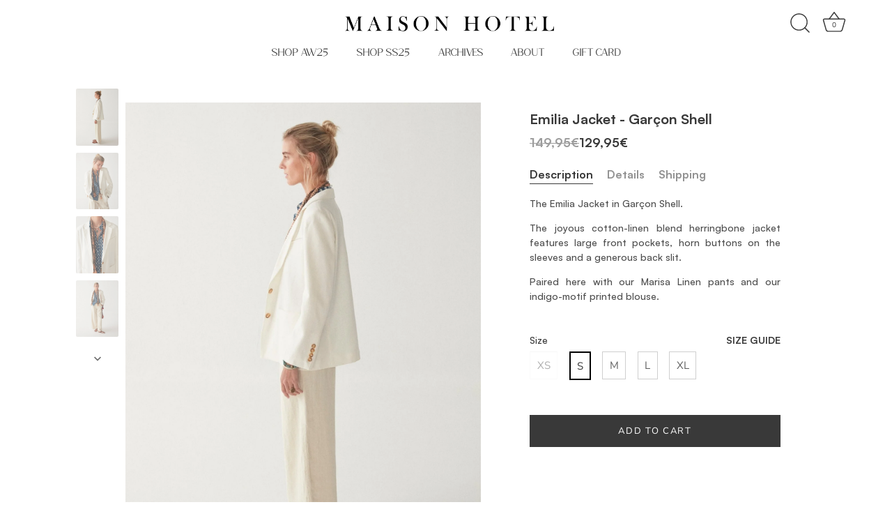

--- FILE ---
content_type: text/html; charset=utf-8
request_url: https://www.maisonh.com/products/emilia-jacket-garcon-shell
body_size: 35747
content:
<!doctype html>
<html
  class="no-js"
  lang="en">
  <head>
    <!-- Showcase 5.5.0 -->
    <link
      rel="preload"
      href="//www.maisonh.com/cdn/shop/t/82/assets/style.css?v=112944026129969855381752573590"
      as="style"
      onload="this.onload=null;this.rel='stylesheet'" />
    <noscript><link href="//www.maisonh.com/cdn/shop/t/82/assets/style.css?v=112944026129969855381752573590" rel="stylesheet" type="text/css" media="all" /></noscript>
    <meta charset="utf-8" />
<meta name="viewport" content="width=device-width,initial-scale=1.0" />
<meta http-equiv="X-UA-Compatible" content="IE=edge">

<link rel="preconnect" href="https://cdn.shopify.com" crossorigin>
<link rel="preconnect" href="https://fonts.shopify.com" crossorigin>
<link rel="preconnect" href="https://monorail-edge.shopifysvc.com"><link rel="preload" as="font" href="//www.maisonh.com/cdn/fonts/nunito_sans/nunitosans_n4.0276fe080df0ca4e6a22d9cb55aed3ed5ba6b1da.woff2" type="font/woff2" crossorigin><link rel="preload" as="font" href="//www.maisonh.com/cdn/fonts/nunito_sans/nunitosans_n4.0276fe080df0ca4e6a22d9cb55aed3ed5ba6b1da.woff2" type="font/woff2" crossorigin><link rel="preload" as="font" href="//www.maisonh.com/cdn/fonts/poppins/poppins_n3.05f58335c3209cce17da4f1f1ab324ebe2982441.woff2" type="font/woff2" crossorigin><link rel="preload" as="font" href="//www.maisonh.com/cdn/fonts/poppins/poppins_n6.aa29d4918bc243723d56b59572e18228ed0786f6.woff2" type="font/woff2" crossorigin><link rel="preload" href="//www.maisonh.com/cdn/shop/t/82/assets/vendor.min.js?v=168793708584985561481752573596" as="script">
<link rel="preload" href="//www.maisonh.com/cdn/shop/t/82/assets/theme.js?v=91244811771651067901752573595" as="script"><link rel="canonical" href="https://www.maisonh.com/products/emilia-jacket-garcon-shell" /><link rel="icon" href="//www.maisonh.com/cdn/shop/files/MH_Pegatina.png?crop=center&height=48&v=1677792197&width=48" type="image/png"><meta name="description" content="The Emilia Jacket in Garçon Shell. The joyous cotton-linen blend herringbone jacket features large front pockets, horn buttons on the sleeves and a generous back slit. Paired here with our Marisa Linen pants and our indigo-motif printed blouse.">
<style>
      @font-face {
  font-family: "Nunito Sans";
  font-weight: 400;
  font-style: normal;
  font-display: swap;
  src: url("//www.maisonh.com/cdn/fonts/nunito_sans/nunitosans_n4.0276fe080df0ca4e6a22d9cb55aed3ed5ba6b1da.woff2") format("woff2"),
       url("//www.maisonh.com/cdn/fonts/nunito_sans/nunitosans_n4.b4964bee2f5e7fd9c3826447e73afe2baad607b7.woff") format("woff");
}

      @font-face {
  font-family: "Nunito Sans";
  font-weight: 500;
  font-style: normal;
  font-display: swap;
  src: url("//www.maisonh.com/cdn/fonts/nunito_sans/nunitosans_n5.6fc0ed1feb3fc393c40619f180fc49c4d0aae0db.woff2") format("woff2"),
       url("//www.maisonh.com/cdn/fonts/nunito_sans/nunitosans_n5.2c84830b46099cbcc1095f30e0957b88b914e50a.woff") format("woff");
}

      @font-face {
  font-family: "Nunito Sans";
  font-weight: 600;
  font-style: normal;
  font-display: swap;
  src: url("//www.maisonh.com/cdn/fonts/nunito_sans/nunitosans_n6.6e9464eba570101a53130c8130a9e17a8eb55c21.woff2") format("woff2"),
       url("//www.maisonh.com/cdn/fonts/nunito_sans/nunitosans_n6.25a0ac0c0a8a26038c7787054dd6058dfbc20fa8.woff") format("woff");
}

      @font-face {
  font-family: "Nunito Sans";
  font-weight: 700;
  font-style: normal;
  font-display: swap;
  src: url("//www.maisonh.com/cdn/fonts/nunito_sans/nunitosans_n7.25d963ed46da26098ebeab731e90d8802d989fa5.woff2") format("woff2"),
       url("//www.maisonh.com/cdn/fonts/nunito_sans/nunitosans_n7.d32e3219b3d2ec82285d3027bd673efc61a996c8.woff") format("woff");
}

      @font-face {
  font-family: "Nunito Sans";
  font-weight: 400;
  font-style: italic;
  font-display: swap;
  src: url("//www.maisonh.com/cdn/fonts/nunito_sans/nunitosans_i4.6e408730afac1484cf297c30b0e67c86d17fc586.woff2") format("woff2"),
       url("//www.maisonh.com/cdn/fonts/nunito_sans/nunitosans_i4.c9b6dcbfa43622b39a5990002775a8381942ae38.woff") format("woff");
}

      @font-face {
  font-family: "Nunito Sans";
  font-weight: 700;
  font-style: italic;
  font-display: swap;
  src: url("//www.maisonh.com/cdn/fonts/nunito_sans/nunitosans_i7.8c1124729eec046a321e2424b2acf328c2c12139.woff2") format("woff2"),
       url("//www.maisonh.com/cdn/fonts/nunito_sans/nunitosans_i7.af4cda04357273e0996d21184432bcb14651a64d.woff") format("woff");
}

      @font-face {
  font-family: Poppins;
  font-weight: 300;
  font-style: normal;
  font-display: swap;
  src: url("//www.maisonh.com/cdn/fonts/poppins/poppins_n3.05f58335c3209cce17da4f1f1ab324ebe2982441.woff2") format("woff2"),
       url("//www.maisonh.com/cdn/fonts/poppins/poppins_n3.6971368e1f131d2c8ff8e3a44a36b577fdda3ff5.woff") format("woff");
}

      @font-face {
  font-family: "Nunito Sans";
  font-weight: 400;
  font-style: normal;
  font-display: swap;
  src: url("//www.maisonh.com/cdn/fonts/nunito_sans/nunitosans_n4.0276fe080df0ca4e6a22d9cb55aed3ed5ba6b1da.woff2") format("woff2"),
       url("//www.maisonh.com/cdn/fonts/nunito_sans/nunitosans_n4.b4964bee2f5e7fd9c3826447e73afe2baad607b7.woff") format("woff");
}

      @font-face {
  font-family: Poppins;
  font-weight: 600;
  font-style: normal;
  font-display: swap;
  src: url("//www.maisonh.com/cdn/fonts/poppins/poppins_n6.aa29d4918bc243723d56b59572e18228ed0786f6.woff2") format("woff2"),
       url("//www.maisonh.com/cdn/fonts/poppins/poppins_n6.5f815d845fe073750885d5b7e619ee00e8111208.woff") format("woff");
}

    </style>

    <meta
      name="theme-color"
      content="#423f3f">

    <title>
      Emilia Jacket - Garçon Shell
      
      
        &ndash; Maison Hotel
    </title>

    <meta property="og:site_name" content="Maison Hotel">
<meta property="og:url" content="https://www.maisonh.com/products/emilia-jacket-garcon-shell">
<meta property="og:title" content="Emilia Jacket - Garçon Shell">
<meta property="og:type" content="product">
<meta property="og:description" content="The Emilia Jacket in Garçon Shell. The joyous cotton-linen blend herringbone jacket features large front pockets, horn buttons on the sleeves and a generous back slit. Paired here with our Marisa Linen pants and our indigo-motif printed blouse."><meta property="og:image" content="http://www.maisonh.com/cdn/shop/products/emilia-jacket-garcon-shell-657478_1200x1200.jpg?v=1741363433">
  <meta property="og:image:secure_url" content="https://www.maisonh.com/cdn/shop/products/emilia-jacket-garcon-shell-657478_1200x1200.jpg?v=1741363433">
  <meta property="og:image:width" content="1526">
  <meta property="og:image:height" content="2048"><meta property="og:price:amount" content="129,95">
  <meta property="og:price:currency" content="EUR"><meta name="twitter:site" content="@shopify"><meta name="twitter:card" content="summary_large_image">
<meta name="twitter:title" content="Emilia Jacket - Garçon Shell">
<meta name="twitter:description" content="The Emilia Jacket in Garçon Shell. The joyous cotton-linen blend herringbone jacket features large front pockets, horn buttons on the sleeves and a generous back slit. Paired here with our Marisa Linen pants and our indigo-motif printed blouse.">


    <style data-shopify>:root
    {
      --viewport-height: 100vh;
      --viewport-height-first-section: 100vh;
      --nav-height: 0;
    }
  </style>

  <link href="//www.maisonh.com/cdn/shop/t/82/assets/styles.css?v=112613133705994397571759346049" rel="stylesheet" type="text/css" media="all" />

  <script>window.performance && window.performance.mark && window.performance.mark('shopify.content_for_header.start');</script><meta name="facebook-domain-verification" content="r6msqbokw9okxs1j51id4eruzdtgq1">
<meta name="google-site-verification" content="Mxkz7nhMX9BCjXbF-n9Rri_am8k7lYlxpNtcXOd7RAM">
<meta id="shopify-digital-wallet" name="shopify-digital-wallet" content="/9850340/digital_wallets/dialog">
<meta name="shopify-checkout-api-token" content="3278ba5078f224fb9f990bdd4da9890f">
<meta id="in-context-paypal-metadata" data-shop-id="9850340" data-venmo-supported="false" data-environment="production" data-locale="en_US" data-paypal-v4="true" data-currency="EUR">
<link rel="alternate" hreflang="x-default" href="https://www.maisonh.com/products/emilia-jacket-garcon-shell">
<link rel="alternate" hreflang="en-AX" href="https://www.maisonh.com/en-de/products/emilia-jacket-garcon-shell">
<link rel="alternate" hreflang="en-AL" href="https://www.maisonh.com/en-de/products/emilia-jacket-garcon-shell">
<link rel="alternate" hreflang="en-AD" href="https://www.maisonh.com/en-de/products/emilia-jacket-garcon-shell">
<link rel="alternate" hreflang="en-AM" href="https://www.maisonh.com/en-de/products/emilia-jacket-garcon-shell">
<link rel="alternate" hreflang="en-AT" href="https://www.maisonh.com/en-de/products/emilia-jacket-garcon-shell">
<link rel="alternate" hreflang="en-BY" href="https://www.maisonh.com/en-de/products/emilia-jacket-garcon-shell">
<link rel="alternate" hreflang="en-BE" href="https://www.maisonh.com/en-de/products/emilia-jacket-garcon-shell">
<link rel="alternate" hreflang="en-BG" href="https://www.maisonh.com/en-de/products/emilia-jacket-garcon-shell">
<link rel="alternate" hreflang="en-HR" href="https://www.maisonh.com/en-de/products/emilia-jacket-garcon-shell">
<link rel="alternate" hreflang="en-CY" href="https://www.maisonh.com/en-de/products/emilia-jacket-garcon-shell">
<link rel="alternate" hreflang="en-DK" href="https://www.maisonh.com/en-de/products/emilia-jacket-garcon-shell">
<link rel="alternate" hreflang="en-EE" href="https://www.maisonh.com/en-de/products/emilia-jacket-garcon-shell">
<link rel="alternate" hreflang="en-FO" href="https://www.maisonh.com/en-de/products/emilia-jacket-garcon-shell">
<link rel="alternate" hreflang="en-FI" href="https://www.maisonh.com/en-de/products/emilia-jacket-garcon-shell">
<link rel="alternate" hreflang="en-FR" href="https://www.maisonh.com/en-de/products/emilia-jacket-garcon-shell">
<link rel="alternate" hreflang="en-GE" href="https://www.maisonh.com/en-de/products/emilia-jacket-garcon-shell">
<link rel="alternate" hreflang="en-GI" href="https://www.maisonh.com/en-de/products/emilia-jacket-garcon-shell">
<link rel="alternate" hreflang="en-GR" href="https://www.maisonh.com/en-de/products/emilia-jacket-garcon-shell">
<link rel="alternate" hreflang="en-GL" href="https://www.maisonh.com/en-de/products/emilia-jacket-garcon-shell">
<link rel="alternate" hreflang="en-GP" href="https://www.maisonh.com/en-de/products/emilia-jacket-garcon-shell">
<link rel="alternate" hreflang="en-GG" href="https://www.maisonh.com/en-de/products/emilia-jacket-garcon-shell">
<link rel="alternate" hreflang="en-HU" href="https://www.maisonh.com/en-de/products/emilia-jacket-garcon-shell">
<link rel="alternate" hreflang="en-IS" href="https://www.maisonh.com/en-de/products/emilia-jacket-garcon-shell">
<link rel="alternate" hreflang="en-IE" href="https://www.maisonh.com/en-de/products/emilia-jacket-garcon-shell">
<link rel="alternate" hreflang="en-IM" href="https://www.maisonh.com/en-de/products/emilia-jacket-garcon-shell">
<link rel="alternate" hreflang="en-IT" href="https://www.maisonh.com/en-de/products/emilia-jacket-garcon-shell">
<link rel="alternate" hreflang="en-XK" href="https://www.maisonh.com/en-de/products/emilia-jacket-garcon-shell">
<link rel="alternate" hreflang="en-LV" href="https://www.maisonh.com/en-de/products/emilia-jacket-garcon-shell">
<link rel="alternate" hreflang="en-LI" href="https://www.maisonh.com/en-de/products/emilia-jacket-garcon-shell">
<link rel="alternate" hreflang="en-LT" href="https://www.maisonh.com/en-de/products/emilia-jacket-garcon-shell">
<link rel="alternate" hreflang="en-LU" href="https://www.maisonh.com/en-de/products/emilia-jacket-garcon-shell">
<link rel="alternate" hreflang="en-MK" href="https://www.maisonh.com/en-de/products/emilia-jacket-garcon-shell">
<link rel="alternate" hreflang="en-MT" href="https://www.maisonh.com/en-de/products/emilia-jacket-garcon-shell">
<link rel="alternate" hreflang="en-YT" href="https://www.maisonh.com/en-de/products/emilia-jacket-garcon-shell">
<link rel="alternate" hreflang="en-MD" href="https://www.maisonh.com/en-de/products/emilia-jacket-garcon-shell">
<link rel="alternate" hreflang="en-MC" href="https://www.maisonh.com/en-de/products/emilia-jacket-garcon-shell">
<link rel="alternate" hreflang="en-ME" href="https://www.maisonh.com/en-de/products/emilia-jacket-garcon-shell">
<link rel="alternate" hreflang="en-NL" href="https://www.maisonh.com/en-de/products/emilia-jacket-garcon-shell">
<link rel="alternate" hreflang="en-PL" href="https://www.maisonh.com/en-de/products/emilia-jacket-garcon-shell">
<link rel="alternate" hreflang="en-PT" href="https://www.maisonh.com/en-de/products/emilia-jacket-garcon-shell">
<link rel="alternate" hreflang="en-RO" href="https://www.maisonh.com/en-de/products/emilia-jacket-garcon-shell">
<link rel="alternate" hreflang="en-SM" href="https://www.maisonh.com/en-de/products/emilia-jacket-garcon-shell">
<link rel="alternate" hreflang="en-RS" href="https://www.maisonh.com/en-de/products/emilia-jacket-garcon-shell">
<link rel="alternate" hreflang="en-SK" href="https://www.maisonh.com/en-de/products/emilia-jacket-garcon-shell">
<link rel="alternate" hreflang="en-SI" href="https://www.maisonh.com/en-de/products/emilia-jacket-garcon-shell">
<link rel="alternate" hreflang="en-SE" href="https://www.maisonh.com/en-de/products/emilia-jacket-garcon-shell">
<link rel="alternate" hreflang="en-TR" href="https://www.maisonh.com/en-de/products/emilia-jacket-garcon-shell">
<link rel="alternate" hreflang="en-VA" href="https://www.maisonh.com/en-de/products/emilia-jacket-garcon-shell">
<link rel="alternate" hreflang="en-CZ" href="https://www.maisonh.com/en-de/products/emilia-jacket-garcon-shell">
<link rel="alternate" hreflang="en-CH" href="https://www.maisonh.com/en-ch/products/emilia-jacket-garcon-shell">
<link rel="alternate" hreflang="en-ES" href="https://www.maisonh.com/products/emilia-jacket-garcon-shell">
<link rel="alternate" type="application/json+oembed" href="https://www.maisonh.com/products/emilia-jacket-garcon-shell.oembed">
<script async="async" src="/checkouts/internal/preloads.js?locale=en-ES"></script>
<link rel="preconnect" href="https://shop.app" crossorigin="anonymous">
<script async="async" src="https://shop.app/checkouts/internal/preloads.js?locale=en-ES&shop_id=9850340" crossorigin="anonymous"></script>
<script id="apple-pay-shop-capabilities" type="application/json">{"shopId":9850340,"countryCode":"ES","currencyCode":"EUR","merchantCapabilities":["supports3DS"],"merchantId":"gid:\/\/shopify\/Shop\/9850340","merchantName":"Maison Hotel","requiredBillingContactFields":["postalAddress","email","phone"],"requiredShippingContactFields":["postalAddress","email","phone"],"shippingType":"shipping","supportedNetworks":["visa","maestro","masterCard","amex"],"total":{"type":"pending","label":"Maison Hotel","amount":"1.00"},"shopifyPaymentsEnabled":true,"supportsSubscriptions":true}</script>
<script id="shopify-features" type="application/json">{"accessToken":"3278ba5078f224fb9f990bdd4da9890f","betas":["rich-media-storefront-analytics"],"domain":"www.maisonh.com","predictiveSearch":true,"shopId":9850340,"locale":"en"}</script>
<script>var Shopify = Shopify || {};
Shopify.shop = "maison-hotel.myshopify.com";
Shopify.locale = "en";
Shopify.currency = {"active":"EUR","rate":"1.0"};
Shopify.country = "ES";
Shopify.theme = {"name":"Copy of  LANZAMIENTO AW25 + [Sin Austra...","id":176005316936,"schema_name":"Showcase","schema_version":"5.5.0","theme_store_id":null,"role":"main"};
Shopify.theme.handle = "null";
Shopify.theme.style = {"id":null,"handle":null};
Shopify.cdnHost = "www.maisonh.com/cdn";
Shopify.routes = Shopify.routes || {};
Shopify.routes.root = "/";</script>
<script type="module">!function(o){(o.Shopify=o.Shopify||{}).modules=!0}(window);</script>
<script>!function(o){function n(){var o=[];function n(){o.push(Array.prototype.slice.apply(arguments))}return n.q=o,n}var t=o.Shopify=o.Shopify||{};t.loadFeatures=n(),t.autoloadFeatures=n()}(window);</script>
<script>
  window.ShopifyPay = window.ShopifyPay || {};
  window.ShopifyPay.apiHost = "shop.app\/pay";
  window.ShopifyPay.redirectState = null;
</script>
<script id="shop-js-analytics" type="application/json">{"pageType":"product"}</script>
<script defer="defer" async type="module" src="//www.maisonh.com/cdn/shopifycloud/shop-js/modules/v2/client.init-shop-cart-sync_C5BV16lS.en.esm.js"></script>
<script defer="defer" async type="module" src="//www.maisonh.com/cdn/shopifycloud/shop-js/modules/v2/chunk.common_CygWptCX.esm.js"></script>
<script type="module">
  await import("//www.maisonh.com/cdn/shopifycloud/shop-js/modules/v2/client.init-shop-cart-sync_C5BV16lS.en.esm.js");
await import("//www.maisonh.com/cdn/shopifycloud/shop-js/modules/v2/chunk.common_CygWptCX.esm.js");

  window.Shopify.SignInWithShop?.initShopCartSync?.({"fedCMEnabled":true,"windoidEnabled":true});

</script>
<script>
  window.Shopify = window.Shopify || {};
  if (!window.Shopify.featureAssets) window.Shopify.featureAssets = {};
  window.Shopify.featureAssets['shop-js'] = {"shop-cart-sync":["modules/v2/client.shop-cart-sync_ZFArdW7E.en.esm.js","modules/v2/chunk.common_CygWptCX.esm.js"],"shop-button":["modules/v2/client.shop-button_tlx5R9nI.en.esm.js","modules/v2/chunk.common_CygWptCX.esm.js"],"init-fed-cm":["modules/v2/client.init-fed-cm_CmiC4vf6.en.esm.js","modules/v2/chunk.common_CygWptCX.esm.js"],"init-windoid":["modules/v2/client.init-windoid_sURxWdc1.en.esm.js","modules/v2/chunk.common_CygWptCX.esm.js"],"init-shop-cart-sync":["modules/v2/client.init-shop-cart-sync_C5BV16lS.en.esm.js","modules/v2/chunk.common_CygWptCX.esm.js"],"init-shop-email-lookup-coordinator":["modules/v2/client.init-shop-email-lookup-coordinator_B8hsDcYM.en.esm.js","modules/v2/chunk.common_CygWptCX.esm.js"],"shop-cash-offers":["modules/v2/client.shop-cash-offers_DOA2yAJr.en.esm.js","modules/v2/chunk.common_CygWptCX.esm.js","modules/v2/chunk.modal_D71HUcav.esm.js"],"pay-button":["modules/v2/client.pay-button_FdsNuTd3.en.esm.js","modules/v2/chunk.common_CygWptCX.esm.js"],"shop-login-button":["modules/v2/client.shop-login-button_C5VAVYt1.en.esm.js","modules/v2/chunk.common_CygWptCX.esm.js","modules/v2/chunk.modal_D71HUcav.esm.js"],"shop-toast-manager":["modules/v2/client.shop-toast-manager_ClPi3nE9.en.esm.js","modules/v2/chunk.common_CygWptCX.esm.js"],"avatar":["modules/v2/client.avatar_BTnouDA3.en.esm.js"],"init-shop-for-new-customer-accounts":["modules/v2/client.init-shop-for-new-customer-accounts_ChsxoAhi.en.esm.js","modules/v2/client.shop-login-button_C5VAVYt1.en.esm.js","modules/v2/chunk.common_CygWptCX.esm.js","modules/v2/chunk.modal_D71HUcav.esm.js"],"init-customer-accounts":["modules/v2/client.init-customer-accounts_DxDtT_ad.en.esm.js","modules/v2/client.shop-login-button_C5VAVYt1.en.esm.js","modules/v2/chunk.common_CygWptCX.esm.js","modules/v2/chunk.modal_D71HUcav.esm.js"],"init-customer-accounts-sign-up":["modules/v2/client.init-customer-accounts-sign-up_CPSyQ0Tj.en.esm.js","modules/v2/client.shop-login-button_C5VAVYt1.en.esm.js","modules/v2/chunk.common_CygWptCX.esm.js","modules/v2/chunk.modal_D71HUcav.esm.js"],"lead-capture":["modules/v2/client.lead-capture_Bi8yE_yS.en.esm.js","modules/v2/chunk.common_CygWptCX.esm.js","modules/v2/chunk.modal_D71HUcav.esm.js"],"checkout-modal":["modules/v2/client.checkout-modal_BPM8l0SH.en.esm.js","modules/v2/chunk.common_CygWptCX.esm.js","modules/v2/chunk.modal_D71HUcav.esm.js"],"shop-follow-button":["modules/v2/client.shop-follow-button_Cva4Ekp9.en.esm.js","modules/v2/chunk.common_CygWptCX.esm.js","modules/v2/chunk.modal_D71HUcav.esm.js"],"shop-login":["modules/v2/client.shop-login_D6lNrXab.en.esm.js","modules/v2/chunk.common_CygWptCX.esm.js","modules/v2/chunk.modal_D71HUcav.esm.js"],"payment-terms":["modules/v2/client.payment-terms_CZxnsJam.en.esm.js","modules/v2/chunk.common_CygWptCX.esm.js","modules/v2/chunk.modal_D71HUcav.esm.js"]};
</script>
<script>(function() {
  var isLoaded = false;
  function asyncLoad() {
    if (isLoaded) return;
    isLoaded = true;
    var urls = ["https:\/\/tnc-app.herokuapp.com\/get_script\/9e437a3818c411eca205fee11c18cabf.js?v=36899\u0026shop=maison-hotel.myshopify.com","https:\/\/widget-api-ng.yeps.io\/loader\/0191a05d-30e0-53c8-1850-dd58dd479a20.js?shop=maison-hotel.myshopify.com","https:\/\/image-optimizer.salessquad.co.uk\/scripts\/tiny_img_not_found_notifier_7ba863cb3f644387452b6054cfccfdc4.js?shop=maison-hotel.myshopify.com","https:\/\/cdn.shopify.com\/s\/files\/1\/0985\/0340\/t\/65\/assets\/booster_eu_cookie_9850340.js?v=1677770290\u0026shop=maison-hotel.myshopify.com"];
    for (var i = 0; i < urls.length; i++) {
      var s = document.createElement('script');
      s.type = 'text/javascript';
      s.async = true;
      s.src = urls[i];
      var x = document.getElementsByTagName('script')[0];
      x.parentNode.insertBefore(s, x);
    }
  };
  if(window.attachEvent) {
    window.attachEvent('onload', asyncLoad);
  } else {
    window.addEventListener('load', asyncLoad, false);
  }
})();</script>
<script id="__st">var __st={"a":9850340,"offset":3600,"reqid":"6ca35e21-2579-46ae-b264-f05c4c9ce557-1768847713","pageurl":"www.maisonh.com\/products\/emilia-jacket-garcon-shell","u":"5de6b94f0f32","p":"product","rtyp":"product","rid":8693838315848};</script>
<script>window.ShopifyPaypalV4VisibilityTracking = true;</script>
<script id="captcha-bootstrap">!function(){'use strict';const t='contact',e='account',n='new_comment',o=[[t,t],['blogs',n],['comments',n],[t,'customer']],c=[[e,'customer_login'],[e,'guest_login'],[e,'recover_customer_password'],[e,'create_customer']],r=t=>t.map((([t,e])=>`form[action*='/${t}']:not([data-nocaptcha='true']) input[name='form_type'][value='${e}']`)).join(','),a=t=>()=>t?[...document.querySelectorAll(t)].map((t=>t.form)):[];function s(){const t=[...o],e=r(t);return a(e)}const i='password',u='form_key',d=['recaptcha-v3-token','g-recaptcha-response','h-captcha-response',i],f=()=>{try{return window.sessionStorage}catch{return}},m='__shopify_v',_=t=>t.elements[u];function p(t,e,n=!1){try{const o=window.sessionStorage,c=JSON.parse(o.getItem(e)),{data:r}=function(t){const{data:e,action:n}=t;return t[m]||n?{data:e,action:n}:{data:t,action:n}}(c);for(const[e,n]of Object.entries(r))t.elements[e]&&(t.elements[e].value=n);n&&o.removeItem(e)}catch(o){console.error('form repopulation failed',{error:o})}}const l='form_type',E='cptcha';function T(t){t.dataset[E]=!0}const w=window,h=w.document,L='Shopify',v='ce_forms',y='captcha';let A=!1;((t,e)=>{const n=(g='f06e6c50-85a8-45c8-87d0-21a2b65856fe',I='https://cdn.shopify.com/shopifycloud/storefront-forms-hcaptcha/ce_storefront_forms_captcha_hcaptcha.v1.5.2.iife.js',D={infoText:'Protected by hCaptcha',privacyText:'Privacy',termsText:'Terms'},(t,e,n)=>{const o=w[L][v],c=o.bindForm;if(c)return c(t,g,e,D).then(n);var r;o.q.push([[t,g,e,D],n]),r=I,A||(h.body.append(Object.assign(h.createElement('script'),{id:'captcha-provider',async:!0,src:r})),A=!0)});var g,I,D;w[L]=w[L]||{},w[L][v]=w[L][v]||{},w[L][v].q=[],w[L][y]=w[L][y]||{},w[L][y].protect=function(t,e){n(t,void 0,e),T(t)},Object.freeze(w[L][y]),function(t,e,n,w,h,L){const[v,y,A,g]=function(t,e,n){const i=e?o:[],u=t?c:[],d=[...i,...u],f=r(d),m=r(i),_=r(d.filter((([t,e])=>n.includes(e))));return[a(f),a(m),a(_),s()]}(w,h,L),I=t=>{const e=t.target;return e instanceof HTMLFormElement?e:e&&e.form},D=t=>v().includes(t);t.addEventListener('submit',(t=>{const e=I(t);if(!e)return;const n=D(e)&&!e.dataset.hcaptchaBound&&!e.dataset.recaptchaBound,o=_(e),c=g().includes(e)&&(!o||!o.value);(n||c)&&t.preventDefault(),c&&!n&&(function(t){try{if(!f())return;!function(t){const e=f();if(!e)return;const n=_(t);if(!n)return;const o=n.value;o&&e.removeItem(o)}(t);const e=Array.from(Array(32),(()=>Math.random().toString(36)[2])).join('');!function(t,e){_(t)||t.append(Object.assign(document.createElement('input'),{type:'hidden',name:u})),t.elements[u].value=e}(t,e),function(t,e){const n=f();if(!n)return;const o=[...t.querySelectorAll(`input[type='${i}']`)].map((({name:t})=>t)),c=[...d,...o],r={};for(const[a,s]of new FormData(t).entries())c.includes(a)||(r[a]=s);n.setItem(e,JSON.stringify({[m]:1,action:t.action,data:r}))}(t,e)}catch(e){console.error('failed to persist form',e)}}(e),e.submit())}));const S=(t,e)=>{t&&!t.dataset[E]&&(n(t,e.some((e=>e===t))),T(t))};for(const o of['focusin','change'])t.addEventListener(o,(t=>{const e=I(t);D(e)&&S(e,y())}));const B=e.get('form_key'),M=e.get(l),P=B&&M;t.addEventListener('DOMContentLoaded',(()=>{const t=y();if(P)for(const e of t)e.elements[l].value===M&&p(e,B);[...new Set([...A(),...v().filter((t=>'true'===t.dataset.shopifyCaptcha))])].forEach((e=>S(e,t)))}))}(h,new URLSearchParams(w.location.search),n,t,e,['guest_login'])})(!0,!0)}();</script>
<script integrity="sha256-4kQ18oKyAcykRKYeNunJcIwy7WH5gtpwJnB7kiuLZ1E=" data-source-attribution="shopify.loadfeatures" defer="defer" src="//www.maisonh.com/cdn/shopifycloud/storefront/assets/storefront/load_feature-a0a9edcb.js" crossorigin="anonymous"></script>
<script crossorigin="anonymous" defer="defer" src="//www.maisonh.com/cdn/shopifycloud/storefront/assets/shopify_pay/storefront-65b4c6d7.js?v=20250812"></script>
<script data-source-attribution="shopify.dynamic_checkout.dynamic.init">var Shopify=Shopify||{};Shopify.PaymentButton=Shopify.PaymentButton||{isStorefrontPortableWallets:!0,init:function(){window.Shopify.PaymentButton.init=function(){};var t=document.createElement("script");t.src="https://www.maisonh.com/cdn/shopifycloud/portable-wallets/latest/portable-wallets.en.js",t.type="module",document.head.appendChild(t)}};
</script>
<script data-source-attribution="shopify.dynamic_checkout.buyer_consent">
  function portableWalletsHideBuyerConsent(e){var t=document.getElementById("shopify-buyer-consent"),n=document.getElementById("shopify-subscription-policy-button");t&&n&&(t.classList.add("hidden"),t.setAttribute("aria-hidden","true"),n.removeEventListener("click",e))}function portableWalletsShowBuyerConsent(e){var t=document.getElementById("shopify-buyer-consent"),n=document.getElementById("shopify-subscription-policy-button");t&&n&&(t.classList.remove("hidden"),t.removeAttribute("aria-hidden"),n.addEventListener("click",e))}window.Shopify?.PaymentButton&&(window.Shopify.PaymentButton.hideBuyerConsent=portableWalletsHideBuyerConsent,window.Shopify.PaymentButton.showBuyerConsent=portableWalletsShowBuyerConsent);
</script>
<script data-source-attribution="shopify.dynamic_checkout.cart.bootstrap">document.addEventListener("DOMContentLoaded",(function(){function t(){return document.querySelector("shopify-accelerated-checkout-cart, shopify-accelerated-checkout")}if(t())Shopify.PaymentButton.init();else{new MutationObserver((function(e,n){t()&&(Shopify.PaymentButton.init(),n.disconnect())})).observe(document.body,{childList:!0,subtree:!0})}}));
</script>
<script id='scb4127' type='text/javascript' async='' src='https://www.maisonh.com/cdn/shopifycloud/privacy-banner/storefront-banner.js'></script><link id="shopify-accelerated-checkout-styles" rel="stylesheet" media="screen" href="https://www.maisonh.com/cdn/shopifycloud/portable-wallets/latest/accelerated-checkout-backwards-compat.css" crossorigin="anonymous">
<style id="shopify-accelerated-checkout-cart">
        #shopify-buyer-consent {
  margin-top: 1em;
  display: inline-block;
  width: 100%;
}

#shopify-buyer-consent.hidden {
  display: none;
}

#shopify-subscription-policy-button {
  background: none;
  border: none;
  padding: 0;
  text-decoration: underline;
  font-size: inherit;
  cursor: pointer;
}

#shopify-subscription-policy-button::before {
  box-shadow: none;
}

      </style>

<script>window.performance && window.performance.mark && window.performance.mark('shopify.content_for_header.end');</script>

  <script>
    document.documentElement.className = document.documentElement.className.replace('no-js', 'js');
    window.theme = window.theme || {};
      theme.money_format_with_code_preference = "\u003cspan class=\"money conversion-bear-money\"\u003e{{amount_with_comma_separator}}€\u003c\/span\u003e";
    theme.money_format = "\u003cspan class=\"money conversion-bear-money\"\u003e{{amount_with_comma_separator}}€\u003c\/span\u003e";
    theme.money_container = '.theme-money';
    theme.strings = {
      previous: "Previous",
      next: "Next",
      close: "Close",
      addressError: "Error looking up that address",
      addressNoResults: "No results for that address",
      addressQueryLimit: "You have exceeded the Google API usage limit. Consider upgrading to a \u003ca href=\"https:\/\/developers.google.com\/maps\/premium\/usage-limits\"\u003ePremium Plan\u003c\/a\u003e.",
      authError: "There was a problem authenticating your Google Maps API Key.",
      back: "Back",
      cartConfirmation: "You must agree to the terms and conditions before continuing.",
      loadMore: "Load more",
      infiniteScrollNoMore: "No more results",
      priceNonExistent: "Unavailable",
      buttonDefault: "Add to Cart",
      buttonPreorder: "Pre-order",
      buttonNoStock: "Out of stock",
      buttonNoVariant: "Unavailable",
      variantNoStock: "Sold out",
      unitPriceSeparator: " \/ ",
      colorBoxPrevious: "Previous",
      colorBoxNext: "Next",
      colorBoxClose: "Close",
      navigateHome: "Home",
      productAddingToCart: "Adding",
      productAddedToCart: "Added to cart",
      popupWasAdded: "was added to your cart",
      popupCheckout: "Checkout",
      popupContinueShopping: "Continue shopping",
      onlyXLeft: "[[ quantity ]] in stock",
      priceSoldOut: "Sold Out",
      inventoryLowStock: "Low stock",
      inventoryInStock: "In stock",
      loading: "Loading...",
      viewCart: "View cart",
      page: "Page {{ page }}",
      imageSlider: "Image slider",
      clearAll: "Clear all"
    };
    theme.routes = {
      root_url: '/',
      cart_url: '/cart',
      cart_add_url: '/cart/add',
      checkout: '/checkout'
    };
    theme.settings = {
      animationEnabledDesktop: true,
      animationEnabledMobile: true
    };

    theme.checkViewportFillers = function() {
      var toggleState = false;
      var elPageContent = document.getElementById('page-content');
      if (elPageContent) {
        var elOverlapSection = elPageContent.querySelector('.header-overlap-section');
        if (elOverlapSection) {
          var padding = parseInt(getComputedStyle(elPageContent).getPropertyValue('padding-top'));
          toggleState = ((Math.round(elOverlapSection.offsetTop) - padding) === 0);
        }
      }
      if (toggleState) {
        document.getElementsByTagName('body')[0].classList.add('header-section-overlap');
      } else {
        document.getElementsByTagName('body')[0].classList.remove('header-section-overlap');
      }
    };

    theme.assessAltLogo = function() {
      var elsOverlappers = document.querySelectorAll('.needs-alt-logo');
      var useAltLogo = false;
      if (elsOverlappers.length) {
        var elSiteControl = document.querySelector('#site-control');
        var elSiteControlInner = document.querySelector('#site-control .site-control__inner');
        var headerMid = elSiteControlInner.offsetTop + elSiteControl.offsetTop + elSiteControlInner.offsetHeight / 2;
        Array.prototype.forEach.call(elsOverlappers, function(el, i) {
          var thisTop = el.getBoundingClientRect().top;
          var thisBottom = thisTop + el.offsetHeight;
          if (headerMid > thisTop && headerMid < thisBottom) {
            useAltLogo = true;
            return false;
          }
        });
      }
      if (useAltLogo) {
        document.getElementsByTagName('body')[0].classList.add('use-alt-logo');
      } else {
        document.getElementsByTagName('body')[0].classList.remove('use-alt-logo');
      }
    };
  </script>
  <meta name="google-site-verification" content="Ulp4ZQU1slKQQEbdqxbd3f8hRBOyy_Opcbgi5nQ1MkA" />
<!-- BEGIN app block: shopify://apps/klaviyo-email-marketing-sms/blocks/klaviyo-onsite-embed/2632fe16-c075-4321-a88b-50b567f42507 -->












  <script async src="https://static.klaviyo.com/onsite/js/Yi9dPS/klaviyo.js?company_id=Yi9dPS"></script>
  <script>!function(){if(!window.klaviyo){window._klOnsite=window._klOnsite||[];try{window.klaviyo=new Proxy({},{get:function(n,i){return"push"===i?function(){var n;(n=window._klOnsite).push.apply(n,arguments)}:function(){for(var n=arguments.length,o=new Array(n),w=0;w<n;w++)o[w]=arguments[w];var t="function"==typeof o[o.length-1]?o.pop():void 0,e=new Promise((function(n){window._klOnsite.push([i].concat(o,[function(i){t&&t(i),n(i)}]))}));return e}}})}catch(n){window.klaviyo=window.klaviyo||[],window.klaviyo.push=function(){var n;(n=window._klOnsite).push.apply(n,arguments)}}}}();</script>

  
    <script id="viewed_product">
      if (item == null) {
        var _learnq = _learnq || [];

        var MetafieldReviews = null
        var MetafieldYotpoRating = null
        var MetafieldYotpoCount = null
        var MetafieldLooxRating = null
        var MetafieldLooxCount = null
        var okendoProduct = null
        var okendoProductReviewCount = null
        var okendoProductReviewAverageValue = null
        try {
          // The following fields are used for Customer Hub recently viewed in order to add reviews.
          // This information is not part of __kla_viewed. Instead, it is part of __kla_viewed_reviewed_items
          MetafieldReviews = {};
          MetafieldYotpoRating = null
          MetafieldYotpoCount = null
          MetafieldLooxRating = null
          MetafieldLooxCount = null

          okendoProduct = null
          // If the okendo metafield is not legacy, it will error, which then requires the new json formatted data
          if (okendoProduct && 'error' in okendoProduct) {
            okendoProduct = null
          }
          okendoProductReviewCount = okendoProduct ? okendoProduct.reviewCount : null
          okendoProductReviewAverageValue = okendoProduct ? okendoProduct.reviewAverageValue : null
        } catch (error) {
          console.error('Error in Klaviyo onsite reviews tracking:', error);
        }

        var item = {
          Name: "Emilia Jacket - Garçon Shell",
          ProductID: 8693838315848,
          Categories: ["Archives","Spring Summer 24","VESTS \u0026 JACKETS SS24"],
          ImageURL: "https://www.maisonh.com/cdn/shop/products/emilia-jacket-garcon-shell-657478_grande.jpg?v=1741363433",
          URL: "https://www.maisonh.com/products/emilia-jacket-garcon-shell",
          Brand: "Maison Hotel",
          Price: "129,95€",
          Value: "129,95",
          CompareAtPrice: "149,95€"
        };
        _learnq.push(['track', 'Viewed Product', item]);
        _learnq.push(['trackViewedItem', {
          Title: item.Name,
          ItemId: item.ProductID,
          Categories: item.Categories,
          ImageUrl: item.ImageURL,
          Url: item.URL,
          Metadata: {
            Brand: item.Brand,
            Price: item.Price,
            Value: item.Value,
            CompareAtPrice: item.CompareAtPrice
          },
          metafields:{
            reviews: MetafieldReviews,
            yotpo:{
              rating: MetafieldYotpoRating,
              count: MetafieldYotpoCount,
            },
            loox:{
              rating: MetafieldLooxRating,
              count: MetafieldLooxCount,
            },
            okendo: {
              rating: okendoProductReviewAverageValue,
              count: okendoProductReviewCount,
            }
          }
        }]);
      }
    </script>
  




  <script>
    window.klaviyoReviewsProductDesignMode = false
  </script>







<!-- END app block --><script src="https://cdn.shopify.com/extensions/8d2c31d3-a828-4daf-820f-80b7f8e01c39/nova-eu-cookie-bar-gdpr-4/assets/nova-cookie-app-embed.js" type="text/javascript" defer="defer"></script>
<link href="https://cdn.shopify.com/extensions/8d2c31d3-a828-4daf-820f-80b7f8e01c39/nova-eu-cookie-bar-gdpr-4/assets/nova-cookie.css" rel="stylesheet" type="text/css" media="all">
<link href="https://monorail-edge.shopifysvc.com" rel="dns-prefetch">
<script>(function(){if ("sendBeacon" in navigator && "performance" in window) {try {var session_token_from_headers = performance.getEntriesByType('navigation')[0].serverTiming.find(x => x.name == '_s').description;} catch {var session_token_from_headers = undefined;}var session_cookie_matches = document.cookie.match(/_shopify_s=([^;]*)/);var session_token_from_cookie = session_cookie_matches && session_cookie_matches.length === 2 ? session_cookie_matches[1] : "";var session_token = session_token_from_headers || session_token_from_cookie || "";function handle_abandonment_event(e) {var entries = performance.getEntries().filter(function(entry) {return /monorail-edge.shopifysvc.com/.test(entry.name);});if (!window.abandonment_tracked && entries.length === 0) {window.abandonment_tracked = true;var currentMs = Date.now();var navigation_start = performance.timing.navigationStart;var payload = {shop_id: 9850340,url: window.location.href,navigation_start,duration: currentMs - navigation_start,session_token,page_type: "product"};window.navigator.sendBeacon("https://monorail-edge.shopifysvc.com/v1/produce", JSON.stringify({schema_id: "online_store_buyer_site_abandonment/1.1",payload: payload,metadata: {event_created_at_ms: currentMs,event_sent_at_ms: currentMs}}));}}window.addEventListener('pagehide', handle_abandonment_event);}}());</script>
<script id="web-pixels-manager-setup">(function e(e,d,r,n,o){if(void 0===o&&(o={}),!Boolean(null===(a=null===(i=window.Shopify)||void 0===i?void 0:i.analytics)||void 0===a?void 0:a.replayQueue)){var i,a;window.Shopify=window.Shopify||{};var t=window.Shopify;t.analytics=t.analytics||{};var s=t.analytics;s.replayQueue=[],s.publish=function(e,d,r){return s.replayQueue.push([e,d,r]),!0};try{self.performance.mark("wpm:start")}catch(e){}var l=function(){var e={modern:/Edge?\/(1{2}[4-9]|1[2-9]\d|[2-9]\d{2}|\d{4,})\.\d+(\.\d+|)|Firefox\/(1{2}[4-9]|1[2-9]\d|[2-9]\d{2}|\d{4,})\.\d+(\.\d+|)|Chrom(ium|e)\/(9{2}|\d{3,})\.\d+(\.\d+|)|(Maci|X1{2}).+ Version\/(15\.\d+|(1[6-9]|[2-9]\d|\d{3,})\.\d+)([,.]\d+|)( \(\w+\)|)( Mobile\/\w+|) Safari\/|Chrome.+OPR\/(9{2}|\d{3,})\.\d+\.\d+|(CPU[ +]OS|iPhone[ +]OS|CPU[ +]iPhone|CPU IPhone OS|CPU iPad OS)[ +]+(15[._]\d+|(1[6-9]|[2-9]\d|\d{3,})[._]\d+)([._]\d+|)|Android:?[ /-](13[3-9]|1[4-9]\d|[2-9]\d{2}|\d{4,})(\.\d+|)(\.\d+|)|Android.+Firefox\/(13[5-9]|1[4-9]\d|[2-9]\d{2}|\d{4,})\.\d+(\.\d+|)|Android.+Chrom(ium|e)\/(13[3-9]|1[4-9]\d|[2-9]\d{2}|\d{4,})\.\d+(\.\d+|)|SamsungBrowser\/([2-9]\d|\d{3,})\.\d+/,legacy:/Edge?\/(1[6-9]|[2-9]\d|\d{3,})\.\d+(\.\d+|)|Firefox\/(5[4-9]|[6-9]\d|\d{3,})\.\d+(\.\d+|)|Chrom(ium|e)\/(5[1-9]|[6-9]\d|\d{3,})\.\d+(\.\d+|)([\d.]+$|.*Safari\/(?![\d.]+ Edge\/[\d.]+$))|(Maci|X1{2}).+ Version\/(10\.\d+|(1[1-9]|[2-9]\d|\d{3,})\.\d+)([,.]\d+|)( \(\w+\)|)( Mobile\/\w+|) Safari\/|Chrome.+OPR\/(3[89]|[4-9]\d|\d{3,})\.\d+\.\d+|(CPU[ +]OS|iPhone[ +]OS|CPU[ +]iPhone|CPU IPhone OS|CPU iPad OS)[ +]+(10[._]\d+|(1[1-9]|[2-9]\d|\d{3,})[._]\d+)([._]\d+|)|Android:?[ /-](13[3-9]|1[4-9]\d|[2-9]\d{2}|\d{4,})(\.\d+|)(\.\d+|)|Mobile Safari.+OPR\/([89]\d|\d{3,})\.\d+\.\d+|Android.+Firefox\/(13[5-9]|1[4-9]\d|[2-9]\d{2}|\d{4,})\.\d+(\.\d+|)|Android.+Chrom(ium|e)\/(13[3-9]|1[4-9]\d|[2-9]\d{2}|\d{4,})\.\d+(\.\d+|)|Android.+(UC? ?Browser|UCWEB|U3)[ /]?(15\.([5-9]|\d{2,})|(1[6-9]|[2-9]\d|\d{3,})\.\d+)\.\d+|SamsungBrowser\/(5\.\d+|([6-9]|\d{2,})\.\d+)|Android.+MQ{2}Browser\/(14(\.(9|\d{2,})|)|(1[5-9]|[2-9]\d|\d{3,})(\.\d+|))(\.\d+|)|K[Aa][Ii]OS\/(3\.\d+|([4-9]|\d{2,})\.\d+)(\.\d+|)/},d=e.modern,r=e.legacy,n=navigator.userAgent;return n.match(d)?"modern":n.match(r)?"legacy":"unknown"}(),u="modern"===l?"modern":"legacy",c=(null!=n?n:{modern:"",legacy:""})[u],f=function(e){return[e.baseUrl,"/wpm","/b",e.hashVersion,"modern"===e.buildTarget?"m":"l",".js"].join("")}({baseUrl:d,hashVersion:r,buildTarget:u}),m=function(e){var d=e.version,r=e.bundleTarget,n=e.surface,o=e.pageUrl,i=e.monorailEndpoint;return{emit:function(e){var a=e.status,t=e.errorMsg,s=(new Date).getTime(),l=JSON.stringify({metadata:{event_sent_at_ms:s},events:[{schema_id:"web_pixels_manager_load/3.1",payload:{version:d,bundle_target:r,page_url:o,status:a,surface:n,error_msg:t},metadata:{event_created_at_ms:s}}]});if(!i)return console&&console.warn&&console.warn("[Web Pixels Manager] No Monorail endpoint provided, skipping logging."),!1;try{return self.navigator.sendBeacon.bind(self.navigator)(i,l)}catch(e){}var u=new XMLHttpRequest;try{return u.open("POST",i,!0),u.setRequestHeader("Content-Type","text/plain"),u.send(l),!0}catch(e){return console&&console.warn&&console.warn("[Web Pixels Manager] Got an unhandled error while logging to Monorail."),!1}}}}({version:r,bundleTarget:l,surface:e.surface,pageUrl:self.location.href,monorailEndpoint:e.monorailEndpoint});try{o.browserTarget=l,function(e){var d=e.src,r=e.async,n=void 0===r||r,o=e.onload,i=e.onerror,a=e.sri,t=e.scriptDataAttributes,s=void 0===t?{}:t,l=document.createElement("script"),u=document.querySelector("head"),c=document.querySelector("body");if(l.async=n,l.src=d,a&&(l.integrity=a,l.crossOrigin="anonymous"),s)for(var f in s)if(Object.prototype.hasOwnProperty.call(s,f))try{l.dataset[f]=s[f]}catch(e){}if(o&&l.addEventListener("load",o),i&&l.addEventListener("error",i),u)u.appendChild(l);else{if(!c)throw new Error("Did not find a head or body element to append the script");c.appendChild(l)}}({src:f,async:!0,onload:function(){if(!function(){var e,d;return Boolean(null===(d=null===(e=window.Shopify)||void 0===e?void 0:e.analytics)||void 0===d?void 0:d.initialized)}()){var d=window.webPixelsManager.init(e)||void 0;if(d){var r=window.Shopify.analytics;r.replayQueue.forEach((function(e){var r=e[0],n=e[1],o=e[2];d.publishCustomEvent(r,n,o)})),r.replayQueue=[],r.publish=d.publishCustomEvent,r.visitor=d.visitor,r.initialized=!0}}},onerror:function(){return m.emit({status:"failed",errorMsg:"".concat(f," has failed to load")})},sri:function(e){var d=/^sha384-[A-Za-z0-9+/=]+$/;return"string"==typeof e&&d.test(e)}(c)?c:"",scriptDataAttributes:o}),m.emit({status:"loading"})}catch(e){m.emit({status:"failed",errorMsg:(null==e?void 0:e.message)||"Unknown error"})}}})({shopId: 9850340,storefrontBaseUrl: "https://www.maisonh.com",extensionsBaseUrl: "https://extensions.shopifycdn.com/cdn/shopifycloud/web-pixels-manager",monorailEndpoint: "https://monorail-edge.shopifysvc.com/unstable/produce_batch",surface: "storefront-renderer",enabledBetaFlags: ["2dca8a86"],webPixelsConfigList: [{"id":"3178103112","configuration":"{\"accountID\":\"Yi9dPS\",\"webPixelConfig\":\"eyJlbmFibGVBZGRlZFRvQ2FydEV2ZW50cyI6IHRydWV9\"}","eventPayloadVersion":"v1","runtimeContext":"STRICT","scriptVersion":"524f6c1ee37bacdca7657a665bdca589","type":"APP","apiClientId":123074,"privacyPurposes":["ANALYTICS","MARKETING"],"dataSharingAdjustments":{"protectedCustomerApprovalScopes":["read_customer_address","read_customer_email","read_customer_name","read_customer_personal_data","read_customer_phone"]}},{"id":"3142549832","configuration":"{\"swymApiEndpoint\":\"https:\/\/swymstore-v3pro-01.swymrelay.com\",\"swymTier\":\"v3pro-01\"}","eventPayloadVersion":"v1","runtimeContext":"STRICT","scriptVersion":"5b6f6917e306bc7f24523662663331c0","type":"APP","apiClientId":1350849,"privacyPurposes":["ANALYTICS","MARKETING","PREFERENCES"],"dataSharingAdjustments":{"protectedCustomerApprovalScopes":["read_customer_email","read_customer_name","read_customer_personal_data","read_customer_phone"]}},{"id":"1556414792","configuration":"{\"config\":\"{\\\"pixel_id\\\":\\\"G-15WKNWSM3W\\\",\\\"google_tag_ids\\\":[\\\"G-15WKNWSM3W\\\",\\\"AW-16872944234\\\",\\\"GT-NCLSP9RJ\\\"],\\\"target_country\\\":\\\"ES\\\",\\\"gtag_events\\\":[{\\\"type\\\":\\\"search\\\",\\\"action_label\\\":[\\\"G-15WKNWSM3W\\\",\\\"AW-16872944234\\\/MF0WCJbx1p0aEOrk0u0-\\\"]},{\\\"type\\\":\\\"begin_checkout\\\",\\\"action_label\\\":[\\\"G-15WKNWSM3W\\\",\\\"AW-16872944234\\\/4eUKCJzx1p0aEOrk0u0-\\\"]},{\\\"type\\\":\\\"view_item\\\",\\\"action_label\\\":[\\\"G-15WKNWSM3W\\\",\\\"AW-16872944234\\\/MPTVCJPx1p0aEOrk0u0-\\\",\\\"MC-8MLFY3SNLL\\\"]},{\\\"type\\\":\\\"purchase\\\",\\\"action_label\\\":[\\\"G-15WKNWSM3W\\\",\\\"AW-16872944234\\\/eDtbCI3x1p0aEOrk0u0-\\\",\\\"MC-8MLFY3SNLL\\\"]},{\\\"type\\\":\\\"page_view\\\",\\\"action_label\\\":[\\\"G-15WKNWSM3W\\\",\\\"AW-16872944234\\\/ZBpFCJDx1p0aEOrk0u0-\\\",\\\"MC-8MLFY3SNLL\\\"]},{\\\"type\\\":\\\"add_payment_info\\\",\\\"action_label\\\":[\\\"G-15WKNWSM3W\\\",\\\"AW-16872944234\\\/pZ5iCJ_x1p0aEOrk0u0-\\\"]},{\\\"type\\\":\\\"add_to_cart\\\",\\\"action_label\\\":[\\\"G-15WKNWSM3W\\\",\\\"AW-16872944234\\\/VPBXCJnx1p0aEOrk0u0-\\\"]}],\\\"enable_monitoring_mode\\\":false}\"}","eventPayloadVersion":"v1","runtimeContext":"OPEN","scriptVersion":"b2a88bafab3e21179ed38636efcd8a93","type":"APP","apiClientId":1780363,"privacyPurposes":[],"dataSharingAdjustments":{"protectedCustomerApprovalScopes":["read_customer_address","read_customer_email","read_customer_name","read_customer_personal_data","read_customer_phone"]}},{"id":"347734344","configuration":"{\"pixel_id\":\"1005995082827132\",\"pixel_type\":\"facebook_pixel\",\"metaapp_system_user_token\":\"-\"}","eventPayloadVersion":"v1","runtimeContext":"OPEN","scriptVersion":"ca16bc87fe92b6042fbaa3acc2fbdaa6","type":"APP","apiClientId":2329312,"privacyPurposes":["ANALYTICS","MARKETING","SALE_OF_DATA"],"dataSharingAdjustments":{"protectedCustomerApprovalScopes":["read_customer_address","read_customer_email","read_customer_name","read_customer_personal_data","read_customer_phone"]}},{"id":"149193032","configuration":"{\"tagID\":\"2612924326238\"}","eventPayloadVersion":"v1","runtimeContext":"STRICT","scriptVersion":"18031546ee651571ed29edbe71a3550b","type":"APP","apiClientId":3009811,"privacyPurposes":["ANALYTICS","MARKETING","SALE_OF_DATA"],"dataSharingAdjustments":{"protectedCustomerApprovalScopes":["read_customer_address","read_customer_email","read_customer_name","read_customer_personal_data","read_customer_phone"]}},{"id":"182813000","eventPayloadVersion":"v1","runtimeContext":"LAX","scriptVersion":"1","type":"CUSTOM","privacyPurposes":["ANALYTICS"],"name":"Google Analytics tag (migrated)"},{"id":"shopify-app-pixel","configuration":"{}","eventPayloadVersion":"v1","runtimeContext":"STRICT","scriptVersion":"0450","apiClientId":"shopify-pixel","type":"APP","privacyPurposes":["ANALYTICS","MARKETING"]},{"id":"shopify-custom-pixel","eventPayloadVersion":"v1","runtimeContext":"LAX","scriptVersion":"0450","apiClientId":"shopify-pixel","type":"CUSTOM","privacyPurposes":["ANALYTICS","MARKETING"]}],isMerchantRequest: false,initData: {"shop":{"name":"Maison Hotel","paymentSettings":{"currencyCode":"EUR"},"myshopifyDomain":"maison-hotel.myshopify.com","countryCode":"ES","storefrontUrl":"https:\/\/www.maisonh.com"},"customer":null,"cart":null,"checkout":null,"productVariants":[{"price":{"amount":129.95,"currencyCode":"EUR"},"product":{"title":"Emilia Jacket - Garçon Shell","vendor":"Maison Hotel","id":"8693838315848","untranslatedTitle":"Emilia Jacket - Garçon Shell","url":"\/products\/emilia-jacket-garcon-shell","type":"JACKETS"},"id":"47914758897992","image":{"src":"\/\/www.maisonh.com\/cdn\/shop\/products\/emilia-jacket-garcon-shell-657478.jpg?v=1741363433"},"sku":"3182000056366","title":"XS","untranslatedTitle":"XS"},{"price":{"amount":129.95,"currencyCode":"EUR"},"product":{"title":"Emilia Jacket - Garçon Shell","vendor":"Maison Hotel","id":"8693838315848","untranslatedTitle":"Emilia Jacket - Garçon Shell","url":"\/products\/emilia-jacket-garcon-shell","type":"JACKETS"},"id":"47914758930760","image":{"src":"\/\/www.maisonh.com\/cdn\/shop\/products\/emilia-jacket-garcon-shell-657478.jpg?v=1741363433"},"sku":"3182000056403","title":"S","untranslatedTitle":"S"},{"price":{"amount":129.95,"currencyCode":"EUR"},"product":{"title":"Emilia Jacket - Garçon Shell","vendor":"Maison Hotel","id":"8693838315848","untranslatedTitle":"Emilia Jacket - Garçon Shell","url":"\/products\/emilia-jacket-garcon-shell","type":"JACKETS"},"id":"47914758963528","image":{"src":"\/\/www.maisonh.com\/cdn\/shop\/products\/emilia-jacket-garcon-shell-657478.jpg?v=1741363433"},"sku":"3182000056458","title":"M","untranslatedTitle":"M"},{"price":{"amount":129.95,"currencyCode":"EUR"},"product":{"title":"Emilia Jacket - Garçon Shell","vendor":"Maison Hotel","id":"8693838315848","untranslatedTitle":"Emilia Jacket - Garçon Shell","url":"\/products\/emilia-jacket-garcon-shell","type":"JACKETS"},"id":"47914758996296","image":{"src":"\/\/www.maisonh.com\/cdn\/shop\/products\/emilia-jacket-garcon-shell-657478.jpg?v=1741363433"},"sku":"3182000056502","title":"L","untranslatedTitle":"L"},{"price":{"amount":129.95,"currencyCode":"EUR"},"product":{"title":"Emilia Jacket - Garçon Shell","vendor":"Maison Hotel","id":"8693838315848","untranslatedTitle":"Emilia Jacket - Garçon Shell","url":"\/products\/emilia-jacket-garcon-shell","type":"JACKETS"},"id":"47914759029064","image":{"src":"\/\/www.maisonh.com\/cdn\/shop\/products\/emilia-jacket-garcon-shell-657478.jpg?v=1741363433"},"sku":"3182000056557","title":"XL","untranslatedTitle":"XL"}],"purchasingCompany":null},},"https://www.maisonh.com/cdn","fcfee988w5aeb613cpc8e4bc33m6693e112",{"modern":"","legacy":""},{"shopId":"9850340","storefrontBaseUrl":"https:\/\/www.maisonh.com","extensionBaseUrl":"https:\/\/extensions.shopifycdn.com\/cdn\/shopifycloud\/web-pixels-manager","surface":"storefront-renderer","enabledBetaFlags":"[\"2dca8a86\"]","isMerchantRequest":"false","hashVersion":"fcfee988w5aeb613cpc8e4bc33m6693e112","publish":"custom","events":"[[\"page_viewed\",{}],[\"product_viewed\",{\"productVariant\":{\"price\":{\"amount\":129.95,\"currencyCode\":\"EUR\"},\"product\":{\"title\":\"Emilia Jacket - Garçon Shell\",\"vendor\":\"Maison Hotel\",\"id\":\"8693838315848\",\"untranslatedTitle\":\"Emilia Jacket - Garçon Shell\",\"url\":\"\/products\/emilia-jacket-garcon-shell\",\"type\":\"JACKETS\"},\"id\":\"47914758930760\",\"image\":{\"src\":\"\/\/www.maisonh.com\/cdn\/shop\/products\/emilia-jacket-garcon-shell-657478.jpg?v=1741363433\"},\"sku\":\"3182000056403\",\"title\":\"S\",\"untranslatedTitle\":\"S\"}}]]"});</script><script>
  window.ShopifyAnalytics = window.ShopifyAnalytics || {};
  window.ShopifyAnalytics.meta = window.ShopifyAnalytics.meta || {};
  window.ShopifyAnalytics.meta.currency = 'EUR';
  var meta = {"product":{"id":8693838315848,"gid":"gid:\/\/shopify\/Product\/8693838315848","vendor":"Maison Hotel","type":"JACKETS","handle":"emilia-jacket-garcon-shell","variants":[{"id":47914758897992,"price":12995,"name":"Emilia Jacket - Garçon Shell - XS","public_title":"XS","sku":"3182000056366"},{"id":47914758930760,"price":12995,"name":"Emilia Jacket - Garçon Shell - S","public_title":"S","sku":"3182000056403"},{"id":47914758963528,"price":12995,"name":"Emilia Jacket - Garçon Shell - M","public_title":"M","sku":"3182000056458"},{"id":47914758996296,"price":12995,"name":"Emilia Jacket - Garçon Shell - L","public_title":"L","sku":"3182000056502"},{"id":47914759029064,"price":12995,"name":"Emilia Jacket - Garçon Shell - XL","public_title":"XL","sku":"3182000056557"}],"remote":false},"page":{"pageType":"product","resourceType":"product","resourceId":8693838315848,"requestId":"6ca35e21-2579-46ae-b264-f05c4c9ce557-1768847713"}};
  for (var attr in meta) {
    window.ShopifyAnalytics.meta[attr] = meta[attr];
  }
</script>
<script class="analytics">
  (function () {
    var customDocumentWrite = function(content) {
      var jquery = null;

      if (window.jQuery) {
        jquery = window.jQuery;
      } else if (window.Checkout && window.Checkout.$) {
        jquery = window.Checkout.$;
      }

      if (jquery) {
        jquery('body').append(content);
      }
    };

    var hasLoggedConversion = function(token) {
      if (token) {
        return document.cookie.indexOf('loggedConversion=' + token) !== -1;
      }
      return false;
    }

    var setCookieIfConversion = function(token) {
      if (token) {
        var twoMonthsFromNow = new Date(Date.now());
        twoMonthsFromNow.setMonth(twoMonthsFromNow.getMonth() + 2);

        document.cookie = 'loggedConversion=' + token + '; expires=' + twoMonthsFromNow;
      }
    }

    var trekkie = window.ShopifyAnalytics.lib = window.trekkie = window.trekkie || [];
    if (trekkie.integrations) {
      return;
    }
    trekkie.methods = [
      'identify',
      'page',
      'ready',
      'track',
      'trackForm',
      'trackLink'
    ];
    trekkie.factory = function(method) {
      return function() {
        var args = Array.prototype.slice.call(arguments);
        args.unshift(method);
        trekkie.push(args);
        return trekkie;
      };
    };
    for (var i = 0; i < trekkie.methods.length; i++) {
      var key = trekkie.methods[i];
      trekkie[key] = trekkie.factory(key);
    }
    trekkie.load = function(config) {
      trekkie.config = config || {};
      trekkie.config.initialDocumentCookie = document.cookie;
      var first = document.getElementsByTagName('script')[0];
      var script = document.createElement('script');
      script.type = 'text/javascript';
      script.onerror = function(e) {
        var scriptFallback = document.createElement('script');
        scriptFallback.type = 'text/javascript';
        scriptFallback.onerror = function(error) {
                var Monorail = {
      produce: function produce(monorailDomain, schemaId, payload) {
        var currentMs = new Date().getTime();
        var event = {
          schema_id: schemaId,
          payload: payload,
          metadata: {
            event_created_at_ms: currentMs,
            event_sent_at_ms: currentMs
          }
        };
        return Monorail.sendRequest("https://" + monorailDomain + "/v1/produce", JSON.stringify(event));
      },
      sendRequest: function sendRequest(endpointUrl, payload) {
        // Try the sendBeacon API
        if (window && window.navigator && typeof window.navigator.sendBeacon === 'function' && typeof window.Blob === 'function' && !Monorail.isIos12()) {
          var blobData = new window.Blob([payload], {
            type: 'text/plain'
          });

          if (window.navigator.sendBeacon(endpointUrl, blobData)) {
            return true;
          } // sendBeacon was not successful

        } // XHR beacon

        var xhr = new XMLHttpRequest();

        try {
          xhr.open('POST', endpointUrl);
          xhr.setRequestHeader('Content-Type', 'text/plain');
          xhr.send(payload);
        } catch (e) {
          console.log(e);
        }

        return false;
      },
      isIos12: function isIos12() {
        return window.navigator.userAgent.lastIndexOf('iPhone; CPU iPhone OS 12_') !== -1 || window.navigator.userAgent.lastIndexOf('iPad; CPU OS 12_') !== -1;
      }
    };
    Monorail.produce('monorail-edge.shopifysvc.com',
      'trekkie_storefront_load_errors/1.1',
      {shop_id: 9850340,
      theme_id: 176005316936,
      app_name: "storefront",
      context_url: window.location.href,
      source_url: "//www.maisonh.com/cdn/s/trekkie.storefront.cd680fe47e6c39ca5d5df5f0a32d569bc48c0f27.min.js"});

        };
        scriptFallback.async = true;
        scriptFallback.src = '//www.maisonh.com/cdn/s/trekkie.storefront.cd680fe47e6c39ca5d5df5f0a32d569bc48c0f27.min.js';
        first.parentNode.insertBefore(scriptFallback, first);
      };
      script.async = true;
      script.src = '//www.maisonh.com/cdn/s/trekkie.storefront.cd680fe47e6c39ca5d5df5f0a32d569bc48c0f27.min.js';
      first.parentNode.insertBefore(script, first);
    };
    trekkie.load(
      {"Trekkie":{"appName":"storefront","development":false,"defaultAttributes":{"shopId":9850340,"isMerchantRequest":null,"themeId":176005316936,"themeCityHash":"8950726845466380981","contentLanguage":"en","currency":"EUR"},"isServerSideCookieWritingEnabled":true,"monorailRegion":"shop_domain","enabledBetaFlags":["65f19447"]},"Session Attribution":{},"S2S":{"facebookCapiEnabled":true,"source":"trekkie-storefront-renderer","apiClientId":580111}}
    );

    var loaded = false;
    trekkie.ready(function() {
      if (loaded) return;
      loaded = true;

      window.ShopifyAnalytics.lib = window.trekkie;

      var originalDocumentWrite = document.write;
      document.write = customDocumentWrite;
      try { window.ShopifyAnalytics.merchantGoogleAnalytics.call(this); } catch(error) {};
      document.write = originalDocumentWrite;

      window.ShopifyAnalytics.lib.page(null,{"pageType":"product","resourceType":"product","resourceId":8693838315848,"requestId":"6ca35e21-2579-46ae-b264-f05c4c9ce557-1768847713","shopifyEmitted":true});

      var match = window.location.pathname.match(/checkouts\/(.+)\/(thank_you|post_purchase)/)
      var token = match? match[1]: undefined;
      if (!hasLoggedConversion(token)) {
        setCookieIfConversion(token);
        window.ShopifyAnalytics.lib.track("Viewed Product",{"currency":"EUR","variantId":47914758897992,"productId":8693838315848,"productGid":"gid:\/\/shopify\/Product\/8693838315848","name":"Emilia Jacket - Garçon Shell - XS","price":"129.95","sku":"3182000056366","brand":"Maison Hotel","variant":"XS","category":"JACKETS","nonInteraction":true,"remote":false},undefined,undefined,{"shopifyEmitted":true});
      window.ShopifyAnalytics.lib.track("monorail:\/\/trekkie_storefront_viewed_product\/1.1",{"currency":"EUR","variantId":47914758897992,"productId":8693838315848,"productGid":"gid:\/\/shopify\/Product\/8693838315848","name":"Emilia Jacket - Garçon Shell - XS","price":"129.95","sku":"3182000056366","brand":"Maison Hotel","variant":"XS","category":"JACKETS","nonInteraction":true,"remote":false,"referer":"https:\/\/www.maisonh.com\/products\/emilia-jacket-garcon-shell"});
      }
    });


        var eventsListenerScript = document.createElement('script');
        eventsListenerScript.async = true;
        eventsListenerScript.src = "//www.maisonh.com/cdn/shopifycloud/storefront/assets/shop_events_listener-3da45d37.js";
        document.getElementsByTagName('head')[0].appendChild(eventsListenerScript);

})();</script>
  <script>
  if (!window.ga || (window.ga && typeof window.ga !== 'function')) {
    window.ga = function ga() {
      (window.ga.q = window.ga.q || []).push(arguments);
      if (window.Shopify && window.Shopify.analytics && typeof window.Shopify.analytics.publish === 'function') {
        window.Shopify.analytics.publish("ga_stub_called", {}, {sendTo: "google_osp_migration"});
      }
      console.error("Shopify's Google Analytics stub called with:", Array.from(arguments), "\nSee https://help.shopify.com/manual/promoting-marketing/pixels/pixel-migration#google for more information.");
    };
    if (window.Shopify && window.Shopify.analytics && typeof window.Shopify.analytics.publish === 'function') {
      window.Shopify.analytics.publish("ga_stub_initialized", {}, {sendTo: "google_osp_migration"});
    }
  }
</script>
<script
  defer
  src="https://www.maisonh.com/cdn/shopifycloud/perf-kit/shopify-perf-kit-3.0.4.min.js"
  data-application="storefront-renderer"
  data-shop-id="9850340"
  data-render-region="gcp-us-east1"
  data-page-type="product"
  data-theme-instance-id="176005316936"
  data-theme-name="Showcase"
  data-theme-version="5.5.0"
  data-monorail-region="shop_domain"
  data-resource-timing-sampling-rate="10"
  data-shs="true"
  data-shs-beacon="true"
  data-shs-export-with-fetch="true"
  data-shs-logs-sample-rate="1"
  data-shs-beacon-endpoint="https://www.maisonh.com/api/collect"
></script>
</head>

<body
  class="page-emilia-jacket-garcon-shell template-product animation-speed-medium"
  >
  
    <script>
      if (window.innerWidth < 768 && window.localStorage.getItem('is_first_visit') !== null) {
        var pageFadedIn = false;
        document.body.style.opacity = 0;

        function fadeInPageMob() {
          if (! pageFadedIn) {
            document.body.classList.add("cc-animate-enabled");
            document.body.style.transition = 'opacity 0. 4 s';
            setTimeout(function() {
              document.body.style.opacity = 1;
            },
              200);
            pageFadedIn = true;
          }
        }

        window.addEventListener("load", fadeInPageMob);
        setTimeout(fadeInPageMob, 3000);
      }

      window.addEventListener("pageshow", function() {
        document.getElementById('cc-veil').classList.remove('-in');
      });
    </script>
  

  
    <script>
      if ('IntersectionObserver' in window) {
        document.body.classList.add("cc-animate-enabled");
      }

      window.addEventListener("pageshow", function() {
        document.getElementById('cc-veil').classList.remove('-in');
      });
    </script>
  

  <a
    class="skip-link visually-hidden"
    href="#page-content">Skip to content</a>

  <div id="shopify-section-header" class="shopify-section"><script src="https://ajax.googleapis.com/ajax/libs/jquery/2.1.1/jquery.min.js"></script>
<link rel="preload" href="//www.maisonh.com/cdn/shop/t/82/assets/header.css?v=79714869963622444551752573567" as="style" onload="this.onload=null;this.rel='stylesheet'">
<noscript><link href="//www.maisonh.com/cdn/shop/t/82/assets/header.css?v=79714869963622444551752573567" rel="stylesheet" type="text/css" media="all" /></noscript><style type="text/css">
  
    .logo img { width: 140px; }
    @media(min-width:768px){
    .logo img { width: 250px; }
    }
  

  .cc-announcement {
    
      font-size: 16px;
    
  }

  @media (min-width: 768px) {
    .cc-announcement {
      font-size: 16px;
    }
  }
</style>








<form action="/cart" method="post" id="cc-checkout-form"></form>


<link rel="preload" href="//www.maisonh.com/cdn/shop/t/82/assets/size-guide.css?v=160738154398422436881752573588" as="style" onload="this.onload=null;this.rel='stylesheet'"/>
<noscript><link href="//www.maisonh.com/cdn/shop/t/82/assets/size-guide.css?v=160738154398422436881752573588" rel="stylesheet" type="text/css" media="all" /></noscript>
<div id="size-container" class="size-container">
    <div class="size-top">
        <span class="size24Bold">SIZE GUIDE</span>
        <svg fill="#000000" height="24" viewBox="0 0 24 24" width="24" xmlns="http://www.w3.org/2000/svg" class="close-filter" id="close-size-button">
  <title>Close</title>
  <path d="M19 6.41L17.59 5 12 10.59 6.41 5 5 6.41 10.59 12 5 17.59 6.41 19 12 13.41 17.59 19 19 17.59 13.41 12z"/>
  <path d="M0 0h24v24H0z" fill="none"/>
</svg>

    </div>
    <div class="size-bottom">
        <div class="size-top-text">
            <p>Please note that this is a general guide to sizing, and the measurements provided are to give you an approximate idea of what size you will be in Maison Hotel against your own measurements.</p>
        </div>
        <div class="size-conversion">
            <span class="size16Bold">SIZE CONVERSIONS</span>
            <div class="size-conversion-table">
                <table class="size14Regular size-table size-conversion-table">
                    <tr class="size14Bold">
                        <th></th>
                        <th>XS</th>
                        <th>S</th>
                        <th>M</th>
                        <th>L</th>
                        <th>XL</th>
                    </tr>
                    <tr>
                        <td><strong>EUR</strong></td>
                        <td>34/36</td>
                        <td>36/38</td>
                        <td>38/40</td>
                        <td>40/42</td>
                        <td>42/44</td>
                    </tr>
                    <tr>
                        <td><strong>USA</strong></td>
                        <td>2/4</td>
                        <td>4/6</td>
                        <td>6/8</td>
                        <td>8/9</td>
                        <td>10/12</td>
                    </tr>
                    <tr>
                        <td><strong>UK</strong></td>
                        <td>6/8</td>
                        <td>8/10</td>
                        <td>10/12</td>
                        <td>12/14</td>
                        <td>14/16</td>
                    </tr>
                </table>
            </div>
            <p class="size12Medium">*If you are between two sizes, choose the size below. Otherwise, choose your usual size.</p>
        </div>
        <div class="measurements">
            <span class="size16Bold">APPROXIMATE BODY MEASUREMENTS (CM)</span>
            <div class="measurements-table">
                <table class="size14Regular size-table measurements-table">
                    <tr class="size14Bold">
                        <th></th>
                        <th>XS</th>
                        <th>S</th>
                        <th>M</th>
                        <th>L</th>
                        <th>XL</th>
                    </tr>
                    <tr>
                        <td><strong>BUST</strong></td>
                        <td>80-85</td>
                        <td>85-90</td>
                        <td>90-95</td>
                        <td>95-100</td>
                        <td>100-105</td>
                    </tr>
                    <tr>
                        <td><strong>WAIST</strong></td>
                        <td>62-68</td>
                        <td>68-75</td>
                        <td>75-80</td>
                        <td>80-85</td>
                        <td>85-90</td>
                    </tr>
                    <tr>
                        <td><strong>HIP</strong></td>
                        <td>88-95</td>
                        <td>95-100</td>
                        <td>100-105</td>
                        <td>105-110</td>
                        <td>110-115</td>
                    </tr>
                </table>
            </div>
        </div>
        <div class="howto">
            <span class="size16Bold">HOW TO MEASURE</span>
            <div class="pics">
                <div class="bodypart">
                    <img src="https://cdn.shopify.com/s/files/1/0985/0340/files/Screenshot_2023-03-16_at_18.00.36.png?v=1678986098" alt="" width="137.33" height="166.14" loading="lazy">
                    <div class="size-text">
                        <span class="size14Bold" style="margin-bottom: 8px;">Chest</span>
                        <span class="size14medium">Measure the chest over the fullest part of the bust.</span>
                    </div>
                </div>
                <div class="bodypart">
                    <img src="https://cdn.shopify.com/s/files/1/0985/0340/files/Screenshot_2023-03-16_at_18.01.24.png?v=1678986098" alt="" width="137.33" height="166.14" loading="lazy">
                    <div class="size-text">
                        <span class="size14Bold" style="margin-bottom: 8px;">Waist</span>
                        <span class="size14medium">It is measured at the narrowest part of the waist.</span>
                    </div>
                </div>
                <div class="bodypart">
                    <img src="https://cdn.shopify.com/s/files/1/0985/0340/files/Screenshot_2023-03-16_at_18.01.15.png?v=1678986098" alt="" width="137.33" height="166.14" loading="lazy">
                    <div class="size-text">
                        <span class="size14Bold" style="margin-bottom: 8px;">Hip</span>
                        <span class="size14medium">It is measured at the widest part of the hip.</span>
                    </div>
                </div>
            </div>
        </div>
    </div>
</div>


<div id="size-blur" class="size-blur"></div>


  

  


  <script>
    console.log('ES');
  </script>
  <script>
    console.log('aw25-menu-desktop');
  </script>
  <script>
    console.log('aw25-menu-mobile');
  </script><div data-section-type="header" itemscope itemtype="http://schema.org/Organization">
    <div
      id="site-control"
      class="
        site-control inline icons
        nav-inline-desktop
        scrolls-with-page
        
        
        has-announcement
        alt-logo-when-active
        
         mob-white-back
      "
      data-cc-animate
      data-opacity="transparent"
      data-positioning="inline"
    >
      
        
  
  

      

      <div class="links site-control__inner header-container">
        <a
          class="menu"
          href="#page-menu"
          aria-controls="page-menu"
          data-modal-nav-toggle
          aria-label="Menu"
        >
          <span class="icon-menu">
  <span class="icon-menu__bar icon-menu__bar-1"></span>
  <span class="icon-menu__bar icon-menu__bar-2"></span>
  <span class="icon-menu__bar icon-menu__bar-3"></span>
</span>

          <span class="text-link">Menu</span>
        </a>
        <div class="top-layer">
          <div class="box empty-block"></div>
          
  
    <a class="box logo" href="/"
    itemprop="url">
      
      
        <h2 class="logo logo-h1">
      

      <meta itemprop="name" content="Maison Hotel">
      
      
      <img id="logo-nav" class="logo-black" src="//www.maisonh.com/cdn/shop/files/XMLID_200_594b6828-6cc8-43fe-8dd8-07b754be5a7b_500x.png?v=1678281045" alt="Maison Hotel"
          width="980" height="70"/>
      <div class="main-logo" id="main-logo">
      <img id="logo-black" class="logo-black reveal-logo-desk reveal-logo-mobile" src="//www.maisonh.com/cdn/shop/files/XMLID_200_594b6828-6cc8-43fe-8dd8-07b754be5a7b_2048x.png?v=1678281045" alt="Maison Hotel"
          width="980" height="70"/>
      <img id="logo-white" class="logo-white  " src="//www.maisonh.com/cdn/shop/files/XMLID_00000062179886783541341250000006578393817877803191_adbcb356-fc27-46b9-9f1b-08c2bdd4e428_2048x.png?v=1678281045" alt="Maison Hotel"
          width="980" height="70"/>
      </div>
      
        </h2>
      
    </a>
  
          <div class="nav-right-side box">
            
              
            

            <a
              class="cart nav-search"
              href="/search"
              aria-label="Search"
              data-modal-toggle="#search-modal"
            >
              <svg viewBox="0 0 30 30" version="1.1" xmlns="http://www.w3.org/2000/svg">
  <title>Search</title>
  <g stroke="none" stroke-width="1.5" fill="none" fill-rule="evenodd" stroke-linecap="round" stroke-linejoin="round">
    <g transform="translate(-1335.000000, -30.000000)" stroke="currentColor">
      <g transform="translate(1336.000000, 31.000000)">
        <circle cx="12" cy="12" r="12"></circle>
        <line x1="27" y1="27" x2="20.475" y2="20.475" id="Path"></line>
      </g>
    </g>
  </g>
</svg>

              <span class="text-link">Search</span>
            </a>

            <a
              data-cc-animate-click
              class="cart cart-icon--basket2"
              href="/cart"
              aria-label="Cart"
            >
              
                <svg xmlns="http://www.w3.org/2000/svg" viewBox="0 0 512 512"><title>Basket</title>
  <path d="M68.4 192A20.38 20.38 0 0048 212.2a17.87 17.87 0 00.8 5.5L100.5 400a40.46 40.46 0 0039.1 29.5h232.8a40.88 40.88 0 0039.3-29.5l51.7-182.3.6-5.5a20.38 20.38 0 00-20.4-20.2H68"
        fill="none" stroke="currentColor" stroke-linejoin="round" stroke-width="20"/>
  <path fill="none" stroke="currentColor" stroke-linejoin="round" stroke-width="20" d="M160 192l96-128 96 128"/>
</svg>

              
              <div>0</div>
              <span class="text-link">Cart
                </span>
            </a>

            
          </div>
        </div>

        
      <div class="site-control__inline-links">
        <div class="nav-row multi-level-nav reveal-on-hover " role="navigation" aria-label="Primary navigation">
          <div class="tier-1">
            <ul>
              
<li style="position:static" class=" contains-children">
                  <a  href="/collections/aw25-all-collection" index="1" drop="SHOP AW25" class="kaiseiRegular  has-children" aria-haspopup="true">
                    SHOP AW25
                  </a>

                  

                    
                    


                    

                    <ul 
                        class="nav-rows"
                      >
                        <div style="min-width:761.112px" class="nm_horizontal_div">
                          <div class="menu-column menu-column-left uppercase">
                            
                              <li class="">
                                <a href=/collections/aw25-all-collection rel="aw25-all-collection" style="cursor: pointer;color: black !important; opacity: 0.6;" data-cc-animate-click href="/collections/aw25-all-collection" class=" nmLink"  onmouseover="this.style.opacity=1" onmouseout="this.style.opacity=0.6">
                                  SHOP ALL
                                  
                                </a>
                                
                              </li>
                            
                              <li class="">
                                <a href=/collections/new-in rel="new-in" style="cursor: pointer;color: black !important; opacity: 0.6;" data-cc-animate-click href="/collections/new-in" class=" nmLink"  onmouseover="this.style.opacity=1" onmouseout="this.style.opacity=0.6">
                                  ESSENTIALS
                                  
                                </a>
                                
                              </li>
                            
                              <li class="">
                                <a href=/collections/aw25-tops rel="aw25-tops" style="cursor: pointer;color: black !important; opacity: 0.6;" data-cc-animate-click href="/collections/aw25-tops" class=" nmLink"  onmouseover="this.style.opacity=1" onmouseout="this.style.opacity=0.6">
                                  TOPS
                                  
                                </a>
                                
                              </li>
                            
                              <li class="">
                                <a href=/collections/aw25-bottoms rel="aw25-bottoms" style="cursor: pointer;color: black !important; opacity: 0.6;" data-cc-animate-click href="/collections/aw25-bottoms" class=" nmLink"  onmouseover="this.style.opacity=1" onmouseout="this.style.opacity=0.6">
                                  BOTTOMS
                                  
                                </a>
                                
                              </li>
                            
                              <li class="">
                                <a href=/collections/aw25-dresses rel="aw25-dresses" style="cursor: pointer;color: black !important; opacity: 0.6;" data-cc-animate-click href="/collections/aw25-dresses" class=" nmLink"  onmouseover="this.style.opacity=1" onmouseout="this.style.opacity=0.6">
                                  DRESSES 
                                  
                                </a>
                                
                              </li>
                            
                              <li class="">
                                <a href=/collections/aw25-jackets-vests rel="aw25-jackets-vests" style="cursor: pointer;color: black !important; opacity: 0.6;" data-cc-animate-click href="/collections/aw25-jackets-vests" class=" nmLink"  onmouseover="this.style.opacity=1" onmouseout="this.style.opacity=0.6">
                                  JACKETS & VESTS
                                  
                                </a>
                                
                              </li>
                            
                              <li class="">
                                <a href=/collections/aw25-western-soul rel="aw25-western-soul" style="cursor: pointer;color: black !important; opacity: 0.6;" data-cc-animate-click href="/collections/aw25-western-soul" class=" nmLink"  onmouseover="this.style.opacity=1" onmouseout="this.style.opacity=0.6">
                                  WESTERN SOUL
                                  
                                </a>
                                
                              </li>
                            
                              <li class="">
                                <a href=/collections/aw25-knitwear rel="aw25-knitwear" style="cursor: pointer;color: black !important; opacity: 0.6;" data-cc-animate-click href="/collections/aw25-knitwear" class=" nmLink"  onmouseover="this.style.opacity=1" onmouseout="this.style.opacity=0.6">
                                  KNITWEAR
                                  
                                </a>
                                
                              </li>
                            
                              <li class="">
                                <a href=/collections/aw25-accessories rel="aw25-accessories" style="cursor: pointer;color: black !important; opacity: 0.6;" data-cc-animate-click href="/collections/aw25-accessories" class=" nmLink"  onmouseover="this.style.opacity=1" onmouseout="this.style.opacity=0.6">
                                  ACCESSORIES
                                  
                                </a>
                                
                              </li>
                            
                              <li class="">
                                <a href=/collections/party-looks rel="party-looks" style="cursor: pointer;color: black !important; opacity: 0.6;" data-cc-animate-click href="/collections/party-looks" class=" nmLink"  onmouseover="this.style.opacity=1" onmouseout="this.style.opacity=0.6">
                                  BOOGIE NIGHTS
                                  
                                </a>
                                
                              </li>
                            
                          </div>
                            <div class="menu-column menu-column-right">
                              
                            
                              
                                <img src="//www.maisonh.com/cdn/shop/files/SHOP_ALL_7f0c593d-5623-4d8a-830b-4582b800c2df_2048x.jpg?v=1756798809" id="firstPosition" alt="" width="200" height="150">
                              
          
                            
                            
                              
                                
                                
                                
                              
                                
                                
                                
                              
                                
                                
                                
                              
                                
                                
                                
                              
                                
                                
                                
                              
                                
                                
                                
                              
                                
                                
                                
                              
                                
                                
                                
                              
                                
                                
                                
                              
                                
                                
                                
                                  <img src="//www.maisonh.com/cdn/shop/files/MENU_XMAS_PIC_large.png?v=1765537485" class="pics_mega" id="aw25-all-collection" alt="Image description" width="200" height="150">
                                
                              
                                
                                
                                
                              
                                
                                
                                
                              
                                
                                
                                
                              
                                
                                
                                
                              
                                
                                
                                
                              
                                
                                
                                
                              
                                
                                
                                
                              
                                
                                
                                
                              
                                
                                
                                
                              
                                
                                
                                
                              
                                
                                
                                
                              
                                
                                
                                
                              
                                
                                
                                
                              
                                
                                
                                
                              
                                
                                
                                
                              
                                
                                
                                
                              
                                
                                
                                
                              
                                
                                
                                
                              
                                
                                
                                
                              
                                
                                
                                
                              
                                
                                
                                
                              
                                
                                
                                
                              
                                
                                
                                
                              
                                
                                
                                
                              
                                
                                
                                
                              
                                
                                
                                
                              
                                
                                
                                
                              
                                
                                
                                
                              
                                
                                
                                
                              
                                
                                
                                
                              
                                
                                
                                
                              
                                
                                
                                
                              
                                
                                
                                
                              
                                
                                
                                
                              
                                
                                
                                
                              
                                
                                
                                
                              
                                
                                
                                
                              
                                
                                
                                
                              
                                
                                
                                
                              
                                
                                
                                
                              
                                
                                
                                
                              
                                
                                
                                
                              
                                
                                
                                
                              
                                
                                
                                
                              
                                
                                
                                
                              
                                
                                
                                
                              
                                
                                
                                
                              
                                
                                
                                
                              
                                
                                
                                
                              
                                
                                
                                
                              
                                
                                
                                
                              
                                
                                
                                
                              
                                
                                
                                
                              
                                
                                
                                
                              
                                
                                
                                
                              
                                
                                
                                
                              
                                
                                
                                
                              
                                
                                
                                
                              
                                
                                
                                
                              
                                
                                
                                
                              
                                
                                
                                
                              
                            
                              
                                
                                
                                
                              
                                
                                
                                
                              
                                
                                
                                
                              
                                
                                
                                
                              
                                
                                
                                
                              
                                
                                
                                
                              
                                
                                
                                
                              
                                
                                
                                
                              
                                
                                
                                
                              
                                
                                
                                
                              
                                
                                
                                
                              
                                
                                
                                
                              
                                
                                
                                
                              
                                
                                
                                
                              
                                
                                
                                
                              
                                
                                
                                
                              
                                
                                
                                
                              
                                
                                
                                
                              
                                
                                
                                
                              
                                
                                
                                
                              
                                
                                
                                
                              
                                
                                
                                
                              
                                
                                
                                
                              
                                
                                
                                
                              
                                
                                
                                
                              
                                
                                
                                
                              
                                
                                
                                
                              
                                
                                
                                
                              
                                
                                
                                
                              
                                
                                
                                
                              
                                
                                
                                
                              
                                
                                
                                
                                  <img src="//www.maisonh.com/cdn/shop/files/MENU_XMAS_PIC-2_large.png?v=1765537609" class="pics_mega" id="new-in" alt="Image description" width="200" height="150">
                                
                              
                                
                                
                                
                              
                                
                                
                                
                              
                                
                                
                                
                              
                                
                                
                                
                              
                                
                                
                                
                              
                                
                                
                                
                              
                                
                                
                                
                              
                                
                                
                                
                              
                                
                                
                                
                              
                                
                                
                                
                              
                                
                                
                                
                              
                                
                                
                                
                              
                                
                                
                                
                              
                                
                                
                                
                              
                                
                                
                                
                              
                                
                                
                                
                              
                                
                                
                                
                              
                                
                                
                                
                              
                                
                                
                                
                              
                                
                                
                                
                              
                                
                                
                                
                              
                                
                                
                                
                              
                                
                                
                                
                              
                                
                                
                                
                              
                                
                                
                                
                              
                                
                                
                                
                              
                                
                                
                                
                              
                                
                                
                                
                              
                                
                                
                                
                              
                                
                                
                                
                              
                                
                                
                                
                              
                                
                                
                                
                              
                                
                                
                                
                              
                                
                                
                                
                              
                                
                                
                                
                              
                                
                                
                                
                              
                                
                                
                                
                              
                                
                                
                                
                              
                                
                                
                                
                              
                            
                              
                                
                                
                                
                              
                                
                                
                                
                              
                                
                                
                                
                              
                                
                                
                                
                              
                                
                                
                                
                              
                                
                                
                                
                              
                                
                                
                                
                              
                                
                                
                                
                              
                                
                                
                                
                              
                                
                                
                                
                              
                                
                                
                                
                              
                                
                                
                                
                              
                                
                                
                                
                              
                                
                                
                                
                              
                                
                                
                                
                                  <img src="//www.maisonh.com/cdn/shop/files/MENU_XMAS_PIC-3_large.png?v=1765537697" class="pics_mega" id="aw25-tops" alt="Image description" width="200" height="150">
                                
                              
                                
                                
                                
                              
                                
                                
                                
                              
                                
                                
                                
                              
                                
                                
                                
                              
                                
                                
                                
                              
                                
                                
                                
                              
                                
                                
                                
                              
                                
                                
                                
                              
                                
                                
                                
                              
                                
                                
                                
                              
                                
                                
                                
                              
                                
                                
                                
                              
                                
                                
                                
                              
                                
                                
                                
                              
                                
                                
                                
                              
                                
                                
                                
                              
                                
                                
                                
                              
                                
                                
                                
                              
                                
                                
                                
                              
                                
                                
                                
                              
                                
                                
                                
                              
                                
                                
                                
                              
                                
                                
                                
                              
                                
                                
                                
                              
                                
                                
                                
                              
                                
                                
                                
                              
                                
                                
                                
                              
                                
                                
                                
                              
                                
                                
                                
                              
                                
                                
                                
                              
                                
                                
                                
                              
                                
                                
                                
                              
                                
                                
                                
                              
                                
                                
                                
                              
                                
                                
                                
                              
                                
                                
                                
                              
                                
                                
                                
                              
                                
                                
                                
                              
                                
                                
                                
                              
                                
                                
                                
                              
                                
                                
                                
                              
                                
                                
                                
                              
                                
                                
                                
                              
                                
                                
                                
                              
                                
                                
                                
                              
                                
                                
                                
                              
                                
                                
                                
                              
                                
                                
                                
                              
                                
                                
                                
                              
                                
                                
                                
                              
                                
                                
                                
                              
                                
                                
                                
                              
                                
                                
                                
                              
                                
                                
                                
                              
                                
                                
                                
                              
                                
                                
                                
                              
                            
                              
                                
                                
                                
                              
                                
                                
                                
                              
                                
                                
                                
                              
                                
                                
                                
                              
                                
                                
                                
                              
                                
                                
                                
                              
                                
                                
                                
                              
                                
                                
                                
                              
                                
                                
                                
                              
                                
                                
                                
                              
                                
                                
                                
                                  <img src="//www.maisonh.com/cdn/shop/files/4_large.png?v=1765536861" class="pics_mega" id="aw25-bottoms" alt="Image description" width="200" height="150">
                                
                              
                                
                                
                                
                              
                                
                                
                                
                              
                                
                                
                                
                              
                                
                                
                                
                              
                                
                                
                                
                              
                                
                                
                                
                              
                                
                                
                                
                              
                                
                                
                                
                              
                                
                                
                                
                              
                                
                                
                                
                              
                                
                                
                                
                              
                                
                                
                                
                              
                                
                                
                                
                              
                                
                                
                                
                              
                                
                                
                                
                              
                                
                                
                                
                              
                                
                                
                                
                              
                                
                                
                                
                              
                                
                                
                                
                              
                                
                                
                                
                              
                                
                                
                                
                              
                                
                                
                                
                              
                                
                                
                                
                              
                                
                                
                                
                              
                                
                                
                                
                              
                                
                                
                                
                              
                                
                                
                                
                              
                                
                                
                                
                              
                                
                                
                                
                              
                                
                                
                                
                              
                                
                                
                                
                              
                                
                                
                                
                              
                                
                                
                                
                              
                                
                                
                                
                              
                                
                                
                                
                              
                                
                                
                                
                              
                                
                                
                                
                              
                                
                                
                                
                              
                                
                                
                                
                              
                                
                                
                                
                              
                                
                                
                                
                              
                                
                                
                                
                              
                                
                                
                                
                              
                                
                                
                                
                              
                                
                                
                                
                              
                                
                                
                                
                              
                                
                                
                                
                              
                                
                                
                                
                              
                                
                                
                                
                              
                                
                                
                                
                              
                                
                                
                                
                              
                                
                                
                                
                              
                                
                                
                                
                              
                                
                                
                                
                              
                                
                                
                                
                              
                                
                                
                                
                              
                                
                                
                                
                              
                                
                                
                                
                              
                                
                                
                                
                              
                                
                                
                                
                              
                            
                              
                                
                                
                                
                              
                                
                                
                                
                              
                                
                                
                                
                              
                                
                                
                                
                              
                                
                                
                                
                              
                                
                                
                                
                              
                                
                                
                                
                              
                                
                                
                                
                              
                                
                                
                                
                              
                                
                                
                                
                              
                                
                                
                                
                              
                                
                                
                                
                                  <img src="//www.maisonh.com/cdn/shop/files/3_532d4afb-9b5a-4178-a6a1-281f409f6f1f_large.png?v=1765536907" class="pics_mega" id="aw25-dresses" alt="Image description" width="200" height="150">
                                
                              
                                
                                
                                
                              
                                
                                
                                
                              
                                
                                
                                
                              
                                
                                
                                
                              
                                
                                
                                
                              
                                
                                
                                
                              
                                
                                
                                
                              
                                
                                
                                
                              
                                
                                
                                
                              
                                
                                
                                
                              
                                
                                
                                
                              
                                
                                
                                
                              
                                
                                
                                
                              
                                
                                
                                
                              
                                
                                
                                
                              
                                
                                
                                
                              
                                
                                
                                
                              
                                
                                
                                
                              
                                
                                
                                
                              
                                
                                
                                
                              
                                
                                
                                
                              
                                
                                
                                
                              
                                
                                
                                
                              
                                
                                
                                
                              
                                
                                
                                
                              
                                
                                
                                
                              
                                
                                
                                
                              
                                
                                
                                
                              
                                
                                
                                
                              
                                
                                
                                
                              
                                
                                
                                
                              
                                
                                
                                
                              
                                
                                
                                
                              
                                
                                
                                
                              
                                
                                
                                
                              
                                
                                
                                
                              
                                
                                
                                
                              
                                
                                
                                
                              
                                
                                
                                
                              
                                
                                
                                
                              
                                
                                
                                
                              
                                
                                
                                
                              
                                
                                
                                
                              
                                
                                
                                
                              
                                
                                
                                
                              
                                
                                
                                
                              
                                
                                
                                
                              
                                
                                
                                
                              
                                
                                
                                
                              
                                
                                
                                
                              
                                
                                
                                
                              
                                
                                
                                
                              
                                
                                
                                
                              
                                
                                
                                
                              
                                
                                
                                
                              
                                
                                
                                
                              
                                
                                
                                
                              
                                
                                
                                
                              
                                
                                
                                
                              
                            
                              
                                
                                
                                
                              
                                
                                
                                
                              
                                
                                
                                
                              
                                
                                
                                
                              
                                
                                
                                
                              
                                
                                
                                
                              
                                
                                
                                
                              
                                
                                
                                
                              
                                
                                
                                
                              
                                
                                
                                
                              
                                
                                
                                
                              
                                
                                
                                
                              
                                
                                
                                
                                  <img src="//www.maisonh.com/cdn/shop/files/7_large.png?v=1765536938" class="pics_mega" id="aw25-jackets-vests" alt="Image description" width="200" height="150">
                                
                              
                                
                                
                                
                              
                                
                                
                                
                              
                                
                                
                                
                              
                                
                                
                                
                              
                                
                                
                                
                              
                                
                                
                                
                              
                                
                                
                                
                              
                                
                                
                                
                              
                                
                                
                                
                              
                                
                                
                                
                              
                                
                                
                                
                              
                                
                                
                                
                              
                                
                                
                                
                              
                                
                                
                                
                              
                                
                                
                                
                              
                                
                                
                                
                              
                                
                                
                                
                              
                                
                                
                                
                              
                                
                                
                                
                              
                                
                                
                                
                              
                                
                                
                                
                              
                                
                                
                                
                              
                                
                                
                                
                              
                                
                                
                                
                              
                                
                                
                                
                              
                                
                                
                                
                              
                                
                                
                                
                              
                                
                                
                                
                              
                                
                                
                                
                              
                                
                                
                                
                              
                                
                                
                                
                              
                                
                                
                                
                              
                                
                                
                                
                              
                                
                                
                                
                              
                                
                                
                                
                              
                                
                                
                                
                              
                                
                                
                                
                              
                                
                                
                                
                              
                                
                                
                                
                              
                                
                                
                                
                              
                                
                                
                                
                              
                                
                                
                                
                              
                                
                                
                                
                              
                                
                                
                                
                              
                                
                                
                                
                              
                                
                                
                                
                              
                                
                                
                                
                              
                                
                                
                                
                              
                                
                                
                                
                              
                                
                                
                                
                              
                                
                                
                                
                              
                                
                                
                                
                              
                                
                                
                                
                              
                                
                                
                                
                              
                                
                                
                                
                              
                                
                                
                                
                              
                                
                                
                                
                              
                                
                                
                                
                              
                            
                              
                                
                                
                                
                              
                                
                                
                                
                              
                                
                                
                                
                              
                                
                                
                                
                              
                                
                                
                                
                              
                                
                                
                                
                              
                                
                                
                                
                              
                                
                                
                                
                              
                                
                                
                                
                              
                                
                                
                                
                              
                                
                                
                                
                              
                                
                                
                                
                              
                                
                                
                                
                              
                                
                                
                                
                              
                                
                                
                                
                              
                                
                                
                                
                                  <img src="//www.maisonh.com/cdn/shop/files/accessories-01_large.jpg?v=1756803644" class="pics_mega" id="aw25-western-soul" alt="Image description" width="200" height="150">
                                
                              
                                
                                
                                
                              
                                
                                
                                
                              
                                
                                
                                
                              
                                
                                
                                
                              
                                
                                
                                
                              
                                
                                
                                
                              
                                
                                
                                
                              
                                
                                
                                
                              
                                
                                
                                
                              
                                
                                
                                
                              
                                
                                
                                
                              
                                
                                
                                
                              
                                
                                
                                
                              
                                
                                
                                
                              
                                
                                
                                
                              
                                
                                
                                
                              
                                
                                
                                
                              
                                
                                
                                
                              
                                
                                
                                
                              
                                
                                
                                
                              
                                
                                
                                
                              
                                
                                
                                
                              
                                
                                
                                
                              
                                
                                
                                
                              
                                
                                
                                
                              
                                
                                
                                
                              
                                
                                
                                
                              
                                
                                
                                
                              
                                
                                
                                
                              
                                
                                
                                
                              
                                
                                
                                
                              
                                
                                
                                
                              
                                
                                
                                
                              
                                
                                
                                
                              
                                
                                
                                
                              
                                
                                
                                
                              
                                
                                
                                
                              
                                
                                
                                
                              
                                
                                
                                
                              
                                
                                
                                
                              
                                
                                
                                
                              
                                
                                
                                
                              
                                
                                
                                
                              
                                
                                
                                
                              
                                
                                
                                
                              
                                
                                
                                
                              
                                
                                
                                
                              
                                
                                
                                
                              
                                
                                
                                
                              
                                
                                
                                
                              
                                
                                
                                
                              
                                
                                
                                
                              
                                
                                
                                
                              
                                
                                
                                
                              
                                
                                
                                
                              
                            
                              
                                
                                
                                
                              
                                
                                
                                
                              
                                
                                
                                
                              
                                
                                
                                
                              
                                
                                
                                
                              
                                
                                
                                
                              
                                
                                
                                
                              
                                
                                
                                
                              
                                
                                
                                
                              
                                
                                
                                
                              
                                
                                
                                
                              
                                
                                
                                
                              
                                
                                
                                
                              
                                
                                
                                
                                  <img src="//www.maisonh.com/cdn/shop/files/6_large.png?v=1765537006" class="pics_mega" id="aw25-knitwear" alt="Image description" width="200" height="150">
                                
                              
                                
                                
                                
                              
                                
                                
                                
                              
                                
                                
                                
                              
                                
                                
                                
                              
                                
                                
                                
                              
                                
                                
                                
                              
                                
                                
                                
                              
                                
                                
                                
                              
                                
                                
                                
                              
                                
                                
                                
                              
                                
                                
                                
                              
                                
                                
                                
                              
                                
                                
                                
                              
                                
                                
                                
                              
                                
                                
                                
                              
                                
                                
                                
                              
                                
                                
                                
                              
                                
                                
                                
                              
                                
                                
                                
                              
                                
                                
                                
                              
                                
                                
                                
                              
                                
                                
                                
                              
                                
                                
                                
                              
                                
                                
                                
                              
                                
                                
                                
                              
                                
                                
                                
                              
                                
                                
                                
                              
                                
                                
                                
                              
                                
                                
                                
                              
                                
                                
                                
                              
                                
                                
                                
                              
                                
                                
                                
                              
                                
                                
                                
                              
                                
                                
                                
                              
                                
                                
                                
                              
                                
                                
                                
                              
                                
                                
                                
                              
                                
                                
                                
                              
                                
                                
                                
                              
                                
                                
                                
                              
                                
                                
                                
                              
                                
                                
                                
                              
                                
                                
                                
                              
                                
                                
                                
                              
                                
                                
                                
                              
                                
                                
                                
                              
                                
                                
                                
                              
                                
                                
                                
                              
                                
                                
                                
                              
                                
                                
                                
                              
                                
                                
                                
                              
                                
                                
                                
                              
                                
                                
                                
                              
                                
                                
                                
                              
                                
                                
                                
                              
                                
                                
                                
                              
                                
                                
                                
                              
                            
                              
                                
                                
                                
                              
                                
                                
                                
                              
                                
                                
                                
                              
                                
                                
                                
                              
                                
                                
                                
                              
                                
                                
                                
                              
                                
                                
                                
                              
                                
                                
                                
                              
                                
                                
                                
                                  <img src="//www.maisonh.com/cdn/shop/files/MENU_XMAS_PIC-4_large.png?v=1765537995" class="pics_mega" id="aw25-accessories" alt="Image description" width="200" height="150">
                                
                              
                                
                                
                                
                              
                                
                                
                                
                              
                                
                                
                                
                              
                                
                                
                                
                              
                                
                                
                                
                              
                                
                                
                                
                              
                                
                                
                                
                              
                                
                                
                                
                              
                                
                                
                                
                              
                                
                                
                                
                              
                                
                                
                                
                              
                                
                                
                                
                              
                                
                                
                                
                              
                                
                                
                                
                              
                                
                                
                                
                              
                                
                                
                                
                              
                                
                                
                                
                              
                                
                                
                                
                              
                                
                                
                                
                              
                                
                                
                                
                              
                                
                                
                                
                              
                                
                                
                                
                              
                                
                                
                                
                              
                                
                                
                                
                              
                                
                                
                                
                              
                                
                                
                                
                              
                                
                                
                                
                              
                                
                                
                                
                              
                                
                                
                                
                              
                                
                                
                                
                              
                                
                                
                                
                              
                                
                                
                                
                              
                                
                                
                                
                              
                                
                                
                                
                              
                                
                                
                                
                              
                                
                                
                                
                              
                                
                                
                                
                              
                                
                                
                                
                              
                                
                                
                                
                              
                                
                                
                                
                              
                                
                                
                                
                              
                                
                                
                                
                              
                                
                                
                                
                              
                                
                                
                                
                              
                                
                                
                                
                              
                                
                                
                                
                              
                                
                                
                                
                              
                                
                                
                                
                              
                                
                                
                                
                              
                                
                                
                                
                              
                                
                                
                                
                              
                                
                                
                                
                              
                                
                                
                                
                              
                                
                                
                                
                              
                                
                                
                                
                              
                                
                                
                                
                              
                                
                                
                                
                              
                                
                                
                                
                              
                                
                                
                                
                              
                                
                                
                                
                              
                                
                                
                                
                              
                                
                                
                                
                              
                            
                              
                                
                                
                                
                              
                                
                                
                                
                              
                                
                                
                                
                              
                                
                                
                                
                              
                                
                                
                                
                              
                                
                                
                                
                              
                                
                                
                                
                              
                                
                                
                                
                              
                                
                                
                                
                              
                                
                                
                                
                              
                                
                                
                                
                              
                                
                                
                                
                              
                                
                                
                                
                              
                                
                                
                                
                              
                                
                                
                                
                              
                                
                                
                                
                              
                                
                                
                                
                                  <img src="//www.maisonh.com/cdn/shop/files/MENU_XMAS_PIC-5_large.png?v=1766053481" class="pics_mega" id="party-looks" alt="Image description" width="200" height="150">
                                
                              
                                
                                
                                
                              
                                
                                
                                
                              
                                
                                
                                
                              
                                
                                
                                
                              
                                
                                
                                
                              
                                
                                
                                
                              
                                
                                
                                
                              
                                
                                
                                
                              
                                
                                
                                
                              
                                
                                
                                
                              
                                
                                
                                
                              
                                
                                
                                
                              
                                
                                
                                
                              
                                
                                
                                
                              
                                
                                
                                
                              
                                
                                
                                
                              
                                
                                
                                
                              
                                
                                
                                
                              
                                
                                
                                
                              
                                
                                
                                
                              
                                
                                
                                
                              
                                
                                
                                
                              
                                
                                
                                
                              
                                
                                
                                
                              
                                
                                
                                
                              
                                
                                
                                
                              
                                
                                
                                
                              
                                
                                
                                
                              
                                
                                
                                
                              
                                
                                
                                
                              
                                
                                
                                
                              
                                
                                
                                
                              
                                
                                
                                
                              
                                
                                
                                
                              
                                
                                
                                
                              
                                
                                
                                
                              
                                
                                
                                
                              
                                
                                
                                
                              
                                
                                
                                
                              
                                
                                
                                
                              
                                
                                
                                
                              
                                
                                
                                
                              
                                
                                
                                
                              
                                
                                
                                
                              
                                
                                
                                
                              
                                
                                
                                
                              
                                
                                
                                
                              
                                
                                
                                
                              
                                
                                
                                
                              
                                
                                
                                
                              
                                
                                
                                
                              
                                
                                
                                
                              
                                
                                
                                
                              
                                
                                
                                
                              
                            
                            
                          </div>
                        </div>
                      
                    </ul>
                  
                </li>
              
<li style="position:static" class=" contains-children">
                  <a  href="/collections/ss25-collection" index="2" drop="SHOP SS25" class="kaiseiRegular  has-children" aria-haspopup="true">
                    SHOP SS25
                  </a>

                  

                    
                    


                    

                    <ul 
                        class="nav-rows"
                      >
                        <div style="min-width:761.112px" class="nm_horizontal_div">
                          <div class="menu-column menu-column-left uppercase">
                            
                              <li class="">
                                <a href=/collections/ss25-collection rel="ss25-collection" style="cursor: pointer;color: black !important; opacity: 0.6;" data-cc-animate-click href="/collections/ss25-collection" class=" nmLink"  onmouseover="this.style.opacity=1" onmouseout="this.style.opacity=0.6">
                                  SHOP ALL
                                  
                                </a>
                                
                              </li>
                            
                              <li class="">
                                <a href=/collections/ss25-tops rel="ss25-tops" style="cursor: pointer;color: black !important; opacity: 0.6;" data-cc-animate-click href="/collections/ss25-tops" class=" nmLink"  onmouseover="this.style.opacity=1" onmouseout="this.style.opacity=0.6">
                                  TOPS
                                  
                                </a>
                                
                              </li>
                            
                              <li class="">
                                <a href=/collections/dresses-ss25 rel="dresses-ss25" style="cursor: pointer;color: black !important; opacity: 0.6;" data-cc-animate-click href="/collections/dresses-ss25" class=" nmLink"  onmouseover="this.style.opacity=1" onmouseout="this.style.opacity=0.6">
                                  DRESSES
                                  
                                </a>
                                
                              </li>
                            
                              <li class="">
                                <a href=/collections/bottoms-ss25 rel="bottoms-ss25" style="cursor: pointer;color: black !important; opacity: 0.6;" data-cc-animate-click href="/collections/bottoms-ss25" class=" nmLink"  onmouseover="this.style.opacity=1" onmouseout="this.style.opacity=0.6">
                                  BOTTOMS
                                  
                                </a>
                                
                              </li>
                            
                              <li class="">
                                <a href=/collections/jackets-vests-ss25 rel="jackets-vests-ss25" style="cursor: pointer;color: black !important; opacity: 0.6;" data-cc-animate-click href="/collections/jackets-vests-ss25" class=" nmLink"  onmouseover="this.style.opacity=1" onmouseout="this.style.opacity=0.6">
                                  JACKETS & VESTS
                                  
                                </a>
                                
                              </li>
                            
                              <li class="">
                                <a href=/collections/pareos-ss25 rel="pareos-ss25" style="cursor: pointer;color: black !important; opacity: 0.6;" data-cc-animate-click href="/collections/pareos-ss25" class=" nmLink"  onmouseover="this.style.opacity=1" onmouseout="this.style.opacity=0.6">
                                  PAREOS
                                  
                                </a>
                                
                              </li>
                            
                              <li class="">
                                <a href=/collections/accessoires-ss25 rel="accessoires-ss25" style="cursor: pointer;color: black !important; opacity: 0.6;" data-cc-animate-click href="/collections/accessoires-ss25" class=" nmLink"  onmouseover="this.style.opacity=1" onmouseout="this.style.opacity=0.6">
                                  ACCESSORIES
                                  
                                </a>
                                
                              </li>
                            
                              <li class="">
                                <a href=/collections/ss25-collection-whole rel="ss25-collection-whole" style="cursor: pointer;color: black !important; opacity: 0.6;" data-cc-animate-click href="/collections/ss25-collection-whole" class=" nmLink"  onmouseover="this.style.opacity=1" onmouseout="this.style.opacity=0.6">
                                  SANDALS
                                  
                                </a>
                                
                              </li>
                            
                              <li class="">
                                <a href=/collections/the-romantics rel="the-romantics" style="cursor: pointer;color: black !important; opacity: 0.6;" data-cc-animate-click href="/collections/the-romantics" class=" nmLink"  onmouseover="this.style.opacity=1" onmouseout="this.style.opacity=0.6">
                                  THE ROMANTICS
                                  
                                </a>
                                
                              </li>
                            
                              <li class="">
                                <a href=/collections/gift-card-ss25 rel="gift-card-ss25" style="cursor: pointer;color: black !important; opacity: 0.6;" data-cc-animate-click href="/collections/gift-card-ss25" class=" nmLink"  onmouseover="this.style.opacity=1" onmouseout="this.style.opacity=0.6">
                                  GIFT CARDS
                                  
                                </a>
                                
                              </li>
                            
                          </div>
                            <div class="menu-column menu-column-right">
                              
                            
                              
                                <img src="//www.maisonh.com/cdn/shop/files/Untitled-5_2048x.png?v=1751021780" id="secondPosition" alt="" width="200" height="150">
                              
                              
                              
                            
                            
                              
                                
                                
                                
                              
                                
                                
                                
                              
                                
                                
                                
                              
                                
                                
                                
                              
                                
                                
                                
                              
                                
                                
                                
                              
                                
                                
                                
                              
                                
                                
                                
                              
                                
                                
                                
                              
                                
                                
                                
                              
                                
                                
                                
                              
                                
                                
                                
                              
                                
                                
                                
                              
                                
                                
                                
                              
                                
                                
                                
                              
                                
                                
                                
                              
                                
                                
                                
                              
                                
                                
                                
                              
                                
                                
                                
                              
                                
                                
                                
                              
                                
                                
                                
                              
                                
                                
                                
                              
                                
                                
                                
                              
                                
                                
                                
                              
                                
                                
                                
                              
                                
                                
                                
                              
                                
                                
                                
                              
                                
                                
                                
                              
                                
                                
                                
                              
                                
                                
                                
                              
                                
                                
                                
                              
                                
                                
                                
                              
                                
                                
                                
                              
                                
                                
                                
                              
                                
                                
                                
                              
                                
                                
                                
                              
                                
                                
                                
                              
                                
                                
                                
                              
                                
                                
                                
                              
                                
                                
                                
                              
                                
                                
                                
                              
                                
                                
                                
                              
                                
                                
                                
                              
                                
                                
                                
                              
                                
                                
                                
                              
                                
                                
                                
                              
                                
                                
                                
                              
                                
                                
                                
                              
                                
                                
                                
                              
                                
                                
                                
                              
                                
                                
                                
                              
                                
                                
                                
                              
                                
                                
                                
                              
                                
                                
                                
                              
                                
                                
                                
                              
                                
                                
                                
                              
                                
                                
                                
                              
                                
                                
                                
                              
                                
                                
                                
                              
                                
                                
                                
                                  <img src="//www.maisonh.com/cdn/shop/files/Minimenu_large.jpg?v=1740656511" class="pics_mega" id="ss25-collection" alt="Image description" width="200" height="150">
                                
                              
                                
                                
                                
                              
                                
                                
                                
                              
                                
                                
                                
                              
                                
                                
                                
                              
                                
                                
                                
                              
                                
                                
                                
                              
                                
                                
                                
                              
                                
                                
                                
                              
                                
                                
                                
                              
                                
                                
                                
                              
                                
                                
                                
                              
                            
                              
                                
                                
                                
                              
                                
                                
                                
                              
                                
                                
                                
                              
                                
                                
                                
                              
                                
                                
                                
                              
                                
                                
                                
                              
                                
                                
                                
                              
                                
                                
                                
                              
                                
                                
                                
                              
                                
                                
                                
                              
                                
                                
                                
                              
                                
                                
                                
                              
                                
                                
                                
                              
                                
                                
                                
                              
                                
                                
                                
                              
                                
                                
                                
                              
                                
                                
                                
                              
                                
                                
                                
                              
                                
                                
                                
                              
                                
                                
                                
                              
                                
                                
                                
                              
                                
                                
                                
                              
                                
                                
                                
                              
                                
                                
                                
                              
                                
                                
                                
                              
                                
                                
                                
                              
                                
                                
                                
                              
                                
                                
                                
                              
                                
                                
                                
                              
                                
                                
                                
                              
                                
                                
                                
                              
                                
                                
                                
                              
                                
                                
                                
                              
                                
                                
                                
                              
                                
                                
                                
                              
                                
                                
                                
                              
                                
                                
                                
                              
                                
                                
                                
                              
                                
                                
                                
                              
                                
                                
                                
                              
                                
                                
                                
                              
                                
                                
                                
                              
                                
                                
                                
                              
                                
                                
                                
                              
                                
                                
                                
                              
                                
                                
                                
                              
                                
                                
                                
                              
                                
                                
                                
                              
                                
                                
                                
                              
                                
                                
                                
                              
                                
                                
                                
                              
                                
                                
                                
                              
                                
                                
                                
                              
                                
                                
                                
                              
                                
                                
                                
                              
                                
                                
                                
                              
                                
                                
                                
                              
                                
                                
                                
                              
                                
                                
                                
                              
                                
                                
                                
                              
                                
                                
                                
                              
                                
                                
                                
                              
                                
                                
                                
                              
                                
                                
                                
                              
                                
                                
                                
                              
                                
                                
                                
                              
                                
                                
                                
                              
                                
                                
                                
                              
                                
                                
                                
                                  <img src="//www.maisonh.com/cdn/shop/files/Minimenu_tops_large.jpg?v=1740656929" class="pics_mega" id="ss25-tops" alt="Image description" width="200" height="150">
                                
                              
                                
                                
                                
                              
                                
                                
                                
                              
                            
                              
                                
                                
                                
                              
                                
                                
                                
                              
                                
                                
                                
                              
                                
                                
                                
                              
                                
                                
                                
                              
                                
                                
                                
                              
                                
                                
                                
                              
                                
                                
                                
                              
                                
                                
                                
                              
                                
                                
                                
                              
                                
                                
                                
                              
                                
                                
                                
                              
                                
                                
                                
                              
                                
                                
                                
                              
                                
                                
                                
                              
                                
                                
                                
                              
                                
                                
                                
                              
                                
                                
                                
                              
                                
                                
                                
                              
                                
                                
                                
                              
                                
                                
                                
                              
                                
                                
                                
                              
                                
                                
                                
                              
                                
                                
                                
                              
                                
                                
                                
                              
                                
                                
                                
                              
                                
                                
                                
                              
                                
                                
                                
                              
                                
                                
                                
                              
                                
                                
                                
                                  <img src="//www.maisonh.com/cdn/shop/files/Minimenu_dresses_large.jpg?v=1740656929" class="pics_mega" id="dresses-ss25" alt="Image description" width="200" height="150">
                                
                              
                                
                                
                                
                              
                                
                                
                                
                              
                                
                                
                                
                              
                                
                                
                                
                              
                                
                                
                                
                              
                                
                                
                                
                              
                                
                                
                                
                              
                                
                                
                                
                              
                                
                                
                                
                              
                                
                                
                                
                              
                                
                                
                                
                              
                                
                                
                                
                              
                                
                                
                                
                              
                                
                                
                                
                              
                                
                                
                                
                              
                                
                                
                                
                              
                                
                                
                                
                              
                                
                                
                                
                              
                                
                                
                                
                              
                                
                                
                                
                              
                                
                                
                                
                              
                                
                                
                                
                              
                                
                                
                                
                              
                                
                                
                                
                              
                                
                                
                                
                              
                                
                                
                                
                              
                                
                                
                                
                              
                                
                                
                                
                              
                                
                                
                                
                              
                                
                                
                                
                              
                                
                                
                                
                              
                                
                                
                                
                              
                                
                                
                                
                              
                                
                                
                                
                              
                                
                                
                                
                              
                                
                                
                                
                              
                                
                                
                                
                              
                                
                                
                                
                              
                                
                                
                                
                              
                                
                                
                                
                              
                                
                                
                                
                              
                            
                              
                                
                                
                                
                              
                                
                                
                                
                              
                                
                                
                                
                              
                                
                                
                                
                              
                                
                                
                                
                              
                                
                                
                                
                              
                                
                                
                                
                              
                                
                                
                                
                              
                                
                                
                                
                              
                                
                                
                                
                              
                                
                                
                                
                              
                                
                                
                                
                              
                                
                                
                                
                              
                                
                                
                                
                              
                                
                                
                                
                              
                                
                                
                                
                              
                                
                                
                                
                              
                                
                                
                                
                              
                                
                                
                                
                              
                                
                                
                                
                              
                                
                                
                                
                              
                                
                                
                                
                              
                                
                                
                                
                                  <img src="//www.maisonh.com/cdn/shop/files/Minimenu_bottoms_large.jpg?v=1740656929" class="pics_mega" id="bottoms-ss25" alt="Image description" width="200" height="150">
                                
                              
                                
                                
                                
                              
                                
                                
                                
                              
                                
                                
                                
                              
                                
                                
                                
                              
                                
                                
                                
                              
                                
                                
                                
                              
                                
                                
                                
                              
                                
                                
                                
                              
                                
                                
                                
                              
                                
                                
                                
                              
                                
                                
                                
                              
                                
                                
                                
                              
                                
                                
                                
                              
                                
                                
                                
                              
                                
                                
                                
                              
                                
                                
                                
                              
                                
                                
                                
                              
                                
                                
                                
                              
                                
                                
                                
                              
                                
                                
                                
                              
                                
                                
                                
                              
                                
                                
                                
                              
                                
                                
                                
                              
                                
                                
                                
                              
                                
                                
                                
                              
                                
                                
                                
                              
                                
                                
                                
                              
                                
                                
                                
                              
                                
                                
                                
                              
                                
                                
                                
                              
                                
                                
                                
                              
                                
                                
                                
                              
                                
                                
                                
                              
                                
                                
                                
                              
                                
                                
                                
                              
                                
                                
                                
                              
                                
                                
                                
                              
                                
                                
                                
                              
                                
                                
                                
                              
                                
                                
                                
                              
                                
                                
                                
                              
                                
                                
                                
                              
                                
                                
                                
                              
                                
                                
                                
                              
                                
                                
                                
                              
                                
                                
                                
                              
                                
                                
                                
                              
                                
                                
                                
                              
                            
                              
                                
                                
                                
                              
                                
                                
                                
                              
                                
                                
                                
                              
                                
                                
                                
                              
                                
                                
                                
                              
                                
                                
                                
                              
                                
                                
                                
                              
                                
                                
                                
                              
                                
                                
                                
                              
                                
                                
                                
                              
                                
                                
                                
                              
                                
                                
                                
                              
                                
                                
                                
                              
                                
                                
                                
                              
                                
                                
                                
                              
                                
                                
                                
                              
                                
                                
                                
                              
                                
                                
                                
                              
                                
                                
                                
                              
                                
                                
                                
                              
                                
                                
                                
                              
                                
                                
                                
                              
                                
                                
                                
                              
                                
                                
                                
                              
                                
                                
                                
                              
                                
                                
                                
                              
                                
                                
                                
                              
                                
                                
                                
                              
                                
                                
                                
                              
                                
                                
                                
                              
                                
                                
                                
                              
                                
                                
                                
                              
                                
                                
                                
                              
                                
                                
                                
                              
                                
                                
                                
                              
                                
                                
                                
                              
                                
                                
                                
                              
                                
                                
                                
                              
                                
                                
                                
                              
                                
                                
                                
                              
                                
                                
                                
                              
                                
                                
                                
                              
                                
                                
                                
                              
                                
                                
                                
                                  <img src="//www.maisonh.com/cdn/shop/files/Minimenu_vests_large.jpg?v=1740656929" class="pics_mega" id="jackets-vests-ss25" alt="Image description" width="200" height="150">
                                
                              
                                
                                
                                
                              
                                
                                
                                
                              
                                
                                
                                
                              
                                
                                
                                
                              
                                
                                
                                
                              
                                
                                
                                
                              
                                
                                
                                
                              
                                
                                
                                
                              
                                
                                
                                
                              
                                
                                
                                
                              
                                
                                
                                
                              
                                
                                
                                
                              
                                
                                
                                
                              
                                
                                
                                
                              
                                
                                
                                
                              
                                
                                
                                
                              
                                
                                
                                
                              
                                
                                
                                
                              
                                
                                
                                
                              
                                
                                
                                
                              
                                
                                
                                
                              
                                
                                
                                
                              
                                
                                
                                
                              
                                
                                
                                
                              
                                
                                
                                
                              
                                
                                
                                
                              
                                
                                
                                
                              
                            
                              
                                
                                
                                
                              
                                
                                
                                
                              
                                
                                
                                
                              
                                
                                
                                
                              
                                
                                
                                
                              
                                
                                
                                
                              
                                
                                
                                
                              
                                
                                
                                
                              
                                
                                
                                
                              
                                
                                
                                
                              
                                
                                
                                
                              
                                
                                
                                
                              
                                
                                
                                
                              
                                
                                
                                
                              
                                
                                
                                
                              
                                
                                
                                
                              
                                
                                
                                
                              
                                
                                
                                
                              
                                
                                
                                
                              
                                
                                
                                
                              
                                
                                
                                
                              
                                
                                
                                
                              
                                
                                
                                
                              
                                
                                
                                
                              
                                
                                
                                
                              
                                
                                
                                
                              
                                
                                
                                
                              
                                
                                
                                
                              
                                
                                
                                
                              
                                
                                
                                
                              
                                
                                
                                
                              
                                
                                
                                
                              
                                
                                
                                
                              
                                
                                
                                
                              
                                
                                
                                
                              
                                
                                
                                
                              
                                
                                
                                
                              
                                
                                
                                
                              
                                
                                
                                
                              
                                
                                
                                
                              
                                
                                
                                
                              
                                
                                
                                
                              
                                
                                
                                
                              
                                
                                
                                
                              
                                
                                
                                
                              
                                
                                
                                
                              
                                
                                
                                
                              
                                
                                
                                
                              
                                
                                
                                
                              
                                
                                
                                
                              
                                
                                
                                
                                  <img src="//www.maisonh.com/cdn/shop/files/Minimenu_pareos_large.jpg?v=1740657079" class="pics_mega" id="pareos-ss25" alt="Image description" width="200" height="150">
                                
                              
                                
                                
                                
                              
                                
                                
                                
                              
                                
                                
                                
                              
                                
                                
                                
                              
                                
                                
                                
                              
                                
                                
                                
                              
                                
                                
                                
                              
                                
                                
                                
                              
                                
                                
                                
                              
                                
                                
                                
                              
                                
                                
                                
                              
                                
                                
                                
                              
                                
                                
                                
                              
                                
                                
                                
                              
                                
                                
                                
                              
                                
                                
                                
                              
                                
                                
                                
                              
                                
                                
                                
                              
                                
                                
                                
                              
                                
                                
                                
                              
                            
                              
                                
                                
                                
                              
                                
                                
                                
                              
                                
                                
                                
                              
                                
                                
                                
                              
                                
                                
                                
                                  <img src="//www.maisonh.com/cdn/shop/files/Minimenu_accesories_large.jpg?v=1740656929" class="pics_mega" id="accessoires-ss25" alt="Image description" width="200" height="150">
                                
                              
                                
                                
                                
                              
                                
                                
                                
                              
                                
                                
                                
                              
                                
                                
                                
                              
                                
                                
                                
                              
                                
                                
                                
                              
                                
                                
                                
                              
                                
                                
                                
                              
                                
                                
                                
                              
                                
                                
                                
                              
                                
                                
                                
                              
                                
                                
                                
                              
                                
                                
                                
                              
                                
                                
                                
                              
                                
                                
                                
                              
                                
                                
                                
                              
                                
                                
                                
                              
                                
                                
                                
                              
                                
                                
                                
                              
                                
                                
                                
                              
                                
                                
                                
                              
                                
                                
                                
                              
                                
                                
                                
                              
                                
                                
                                
                              
                                
                                
                                
                              
                                
                                
                                
                              
                                
                                
                                
                              
                                
                                
                                
                              
                                
                                
                                
                              
                                
                                
                                
                              
                                
                                
                                
                              
                                
                                
                                
                              
                                
                                
                                
                              
                                
                                
                                
                              
                                
                                
                                
                              
                                
                                
                                
                              
                                
                                
                                
                              
                                
                                
                                
                              
                                
                                
                                
                              
                                
                                
                                
                              
                                
                                
                                
                              
                                
                                
                                
                              
                                
                                
                                
                              
                                
                                
                                
                              
                                
                                
                                
                              
                                
                                
                                
                              
                                
                                
                                
                              
                                
                                
                                
                              
                                
                                
                                
                              
                                
                                
                                
                              
                                
                                
                                
                              
                                
                                
                                
                              
                                
                                
                                
                              
                                
                                
                                
                              
                                
                                
                                
                              
                                
                                
                                
                              
                                
                                
                                
                              
                                
                                
                                
                              
                                
                                
                                
                              
                                
                                
                                
                              
                                
                                
                                
                              
                                
                                
                                
                              
                                
                                
                                
                              
                                
                                
                                
                              
                                
                                
                                
                              
                                
                                
                                
                              
                            
                              
                                
                                
                                
                              
                                
                                
                                
                              
                                
                                
                                
                              
                                
                                
                                
                              
                                
                                
                                
                              
                                
                                
                                
                              
                                
                                
                                
                              
                                
                                
                                
                              
                                
                                
                                
                              
                                
                                
                                
                              
                                
                                
                                
                              
                                
                                
                                
                              
                                
                                
                                
                              
                                
                                
                                
                              
                                
                                
                                
                              
                                
                                
                                
                              
                                
                                
                                
                              
                                
                                
                                
                              
                                
                                
                                
                              
                                
                                
                                
                              
                                
                                
                                
                              
                                
                                
                                
                              
                                
                                
                                
                              
                                
                                
                                
                              
                                
                                
                                
                              
                                
                                
                                
                              
                                
                                
                                
                              
                                
                                
                                
                              
                                
                                
                                
                              
                                
                                
                                
                              
                                
                                
                                
                              
                                
                                
                                
                              
                                
                                
                                
                              
                                
                                
                                
                              
                                
                                
                                
                              
                                
                                
                                
                              
                                
                                
                                
                              
                                
                                
                                
                              
                                
                                
                                
                              
                                
                                
                                
                              
                                
                                
                                
                              
                                
                                
                                
                              
                                
                                
                                
                              
                                
                                
                                
                              
                                
                                
                                
                              
                                
                                
                                
                              
                                
                                
                                
                              
                                
                                
                                
                              
                                
                                
                                
                              
                                
                                
                                
                              
                                
                                
                                
                              
                                
                                
                                
                              
                                
                                
                                
                              
                                
                                
                                
                                  <img src="//www.maisonh.com/cdn/shop/files/IMG_3251_bec187c1-ecbe-4d0b-b8c8-0f2aafab69c7_large.jpg?v=1745915787" class="pics_mega" id="ss25-collection-whole" alt="Image description" width="200" height="150">
                                
                              
                                
                                
                                
                              
                                
                                
                                
                              
                                
                                
                                
                              
                                
                                
                                
                              
                                
                                
                                
                              
                                
                                
                                
                              
                                
                                
                                
                              
                                
                                
                                
                              
                                
                                
                                
                              
                                
                                
                                
                              
                                
                                
                                
                              
                                
                                
                                
                              
                                
                                
                                
                              
                                
                                
                                
                              
                                
                                
                                
                              
                                
                                
                                
                              
                                
                                
                                
                              
                            
                              
                                
                                
                                
                              
                                
                                
                                
                              
                                
                                
                                
                              
                                
                                
                                
                              
                                
                                
                                
                              
                                
                                
                                
                              
                                
                                
                                
                              
                                
                                
                                
                              
                                
                                
                                
                              
                                
                                
                                
                              
                                
                                
                                
                              
                                
                                
                                
                              
                                
                                
                                
                              
                                
                                
                                
                              
                                
                                
                                
                              
                                
                                
                                
                              
                                
                                
                                
                              
                                
                                
                                
                              
                                
                                
                                
                              
                                
                                
                                
                              
                                
                                
                                
                              
                                
                                
                                
                              
                                
                                
                                
                              
                                
                                
                                
                              
                                
                                
                                
                              
                                
                                
                                
                              
                                
                                
                                
                              
                                
                                
                                
                              
                                
                                
                                
                              
                                
                                
                                
                              
                                
                                
                                
                              
                                
                                
                                
                              
                                
                                
                                
                              
                                
                                
                                
                              
                                
                                
                                
                              
                                
                                
                                
                              
                                
                                
                                
                              
                                
                                
                                
                              
                                
                                
                                
                              
                                
                                
                                
                              
                                
                                
                                
                              
                                
                                
                                
                              
                                
                                
                                
                              
                                
                                
                                
                              
                                
                                
                                
                              
                                
                                
                                
                              
                                
                                
                                
                              
                                
                                
                                
                              
                                
                                
                                
                              
                                
                                
                                
                              
                                
                                
                                
                              
                                
                                
                                
                              
                                
                                
                                
                              
                                
                                
                                
                              
                                
                                
                                
                              
                                
                                
                                
                              
                                
                                
                                
                              
                                
                                
                                
                              
                                
                                
                                
                              
                                
                                
                                
                              
                                
                                
                                
                              
                                
                                
                                
                                  <img src="//www.maisonh.com/cdn/shop/files/Minimenu_romantics_large.jpg?v=1740740550" class="pics_mega" id="the-romantics" alt="Image description" width="200" height="150">
                                
                              
                                
                                
                                
                              
                                
                                
                                
                              
                                
                                
                                
                              
                                
                                
                                
                              
                                
                                
                                
                              
                                
                                
                                
                              
                                
                                
                                
                              
                                
                                
                                
                              
                                
                                
                                
                              
                            
                              
                                
                                
                                
                              
                                
                                
                                
                              
                                
                                
                                
                              
                                
                                
                                
                              
                                
                                
                                
                              
                                
                                
                                
                              
                                
                                
                                
                              
                                
                                
                                
                              
                                
                                
                                
                              
                                
                                
                                
                              
                                
                                
                                
                              
                                
                                
                                
                              
                                
                                
                                
                              
                                
                                
                                
                              
                                
                                
                                
                              
                                
                                
                                
                              
                                
                                
                                
                              
                                
                                
                                
                              
                                
                                
                                
                              
                                
                                
                                
                              
                                
                                
                                
                              
                                
                                
                                
                              
                                
                                
                                
                              
                                
                                
                                
                              
                                
                                
                                
                              
                                
                                
                                
                              
                                
                                
                                
                              
                                
                                
                                
                              
                                
                                
                                
                              
                                
                                
                                
                              
                                
                                
                                
                              
                                
                                
                                
                              
                                
                                
                                
                              
                                
                                
                                
                              
                                
                                
                                
                                  <img src="//www.maisonh.com/cdn/shop/files/Disenosintitulo_7_large.jpg?v=1741862976" class="pics_mega" id="gift-card-ss25" alt="Image description" width="200" height="150">
                                
                              
                                
                                
                                
                              
                                
                                
                                
                              
                                
                                
                                
                              
                                
                                
                                
                              
                                
                                
                                
                              
                                
                                
                                
                              
                                
                                
                                
                              
                                
                                
                                
                              
                                
                                
                                
                              
                                
                                
                                
                              
                                
                                
                                
                              
                                
                                
                                
                              
                                
                                
                                
                              
                                
                                
                                
                              
                                
                                
                                
                              
                                
                                
                                
                              
                                
                                
                                
                              
                                
                                
                                
                              
                                
                                
                                
                              
                                
                                
                                
                              
                                
                                
                                
                              
                                
                                
                                
                              
                                
                                
                                
                              
                                
                                
                                
                              
                                
                                
                                
                              
                                
                                
                                
                              
                                
                                
                                
                              
                                
                                
                                
                              
                                
                                
                                
                              
                                
                                
                                
                              
                                
                                
                                
                              
                                
                                
                                
                              
                                
                                
                                
                              
                                
                                
                                
                              
                                
                                
                                
                              
                                
                                
                                
                              
                            
                            
                          </div>
                        </div>
                      
                    </ul>
                  
                </li>
              
<li style="position:static" class="">
                  <a data-cc-animate-click href="/collections/archives" index="3" drop="ARCHIVES" class="kaiseiRegular  " >
                    ARCHIVES
                  </a>

                  
                </li>
              
<li style="position:static" class=" contains-children">
                  <a  href="/pages/our-story" index="4" drop="ABOUT" class="kaiseiRegular  has-children" aria-haspopup="true">
                    ABOUT
                  </a>

                  

                    
                    


                    

                    <ul 
                        class="nav-rows"
                      >
                        <div style="min-width:761.112px" class="nm_horizontal_div">
                          <div class="menu-column menu-column-left uppercase">
                            
                              <li class="">
                                <a href=/pages/our-story rel="our-story" style="cursor: pointer;color: black !important; opacity: 0.6;" data-cc-animate-click href="/pages/our-story" class=" nmLink"  onmouseover="this.style.opacity=1" onmouseout="this.style.opacity=0.6">
                                  OUR STORY
                                  
                                </a>
                                
                              </li>
                            
                              <li class="">
                                <a href=/pages/the-brand rel="the-brand" style="cursor: pointer;color: black !important; opacity: 0.6;" data-cc-animate-click href="/pages/the-brand" class=" nmLink"  onmouseover="this.style.opacity=1" onmouseout="this.style.opacity=0.6">
                                  THE BRAND
                                  
                                </a>
                                
                              </li>
                            
                              <li class="">
                                <a href=/pages/flagship-store rel="flagship-store" style="cursor: pointer;color: black !important; opacity: 0.6;" data-cc-animate-click href="/pages/flagship-store" class=" nmLink"  onmouseover="this.style.opacity=1" onmouseout="this.style.opacity=0.6">
                                  FLAGSHIP STORE
                                  
                                </a>
                                
                              </li>
                            
                          </div>
                            <div class="menu-column menu-column-right">
                              
                            
                              <img src="//www.maisonh.com/cdn/shop/files/Minimenu_SS24_about_us_2048x.jpg?v=1709544627" id="defaultABOUT" alt="About Mega Menu Maison Hotel Default Picture" width="200" height="150">
                            
                            
                              
                                
                                
                                
                              
                                
                                
                                
                              
                                
                                
                                
                              
                                
                                
                                
                              
                                
                                
                                
                              
                                
                                
                                
                              
                                
                                
                                
                              
                                
                                
                                
                              
                                
                                
                                
                              
                                
                                
                                
                              
                                
                                
                                
                              
                                
                                
                                
                              
                                
                                
                                
                              
                                
                                
                                
                              
                                
                                
                                
                              
                                
                                
                                
                              
                                
                                
                                
                              
                                
                                
                                
                              
                                
                                
                                
                              
                                
                                
                                
                              
                                
                                
                                
                              
                                
                                
                                
                              
                                
                                
                                
                              
                                
                                
                                
                              
                                
                                
                                
                              
                                
                                
                                
                              
                                
                                
                                
                              
                                
                                
                                
                              
                                
                                
                                
                              
                                
                                
                                
                              
                                
                                
                                
                              
                                
                                
                                
                              
                                
                                
                                
                              
                                
                                
                                
                              
                                
                                
                                
                              
                                
                                
                                
                              
                                
                                
                                
                              
                                
                                
                                
                              
                                
                                
                                
                              
                                
                                
                                
                              
                                
                                
                                
                              
                                
                                
                                
                              
                                
                                
                                
                              
                                
                                
                                
                              
                                
                                
                                
                              
                                
                                
                                
                              
                                
                                
                                
                              
                                
                                
                                
                              
                                
                                
                                
                              
                                
                                
                                
                              
                                
                                
                                
                              
                                
                                
                                
                              
                                
                                
                                
                              
                                
                                
                                
                              
                                
                                
                                
                              
                                
                                
                                
                              
                                
                                
                                
                              
                                
                                
                                
                              
                                
                                
                                
                              
                                
                                
                                
                              
                                
                                
                                
                              
                                
                                
                                
                              
                                
                                
                                
                              
                                
                                
                                
                              
                                
                                
                                
                              
                                
                                
                                
                              
                                
                                
                                
                              
                                
                                
                                
                              
                                
                                
                                
                              
                                
                                
                                
                              
                                
                                
                                
                              
                            
                              
                                
                                
                                
                              
                                
                                
                                
                              
                                
                                
                                
                              
                                
                                
                                
                              
                                
                                
                                
                              
                                
                                
                                
                              
                                
                                
                                
                              
                                
                                
                                
                              
                                
                                
                                
                              
                                
                                
                                
                              
                                
                                
                                
                              
                                
                                
                                
                              
                                
                                
                                
                              
                                
                                
                                
                              
                                
                                
                                
                              
                                
                                
                                
                              
                                
                                
                                
                              
                                
                                
                                
                              
                                
                                
                                
                              
                                
                                
                                
                              
                                
                                
                                
                              
                                
                                
                                
                              
                                
                                
                                
                              
                                
                                
                                
                              
                                
                                
                                
                              
                                
                                
                                
                              
                                
                                
                                
                              
                                
                                
                                
                              
                                
                                
                                
                              
                                
                                
                                
                              
                                
                                
                                
                              
                                
                                
                                
                              
                                
                                
                                
                              
                                
                                
                                
                              
                                
                                
                                
                              
                                
                                
                                
                              
                                
                                
                                
                              
                                
                                
                                
                              
                                
                                
                                
                              
                                
                                
                                
                              
                                
                                
                                
                              
                                
                                
                                
                              
                                
                                
                                
                              
                                
                                
                                
                              
                                
                                
                                
                              
                                
                                
                                
                              
                                
                                
                                
                              
                                
                                
                                
                              
                                
                                
                                
                              
                                
                                
                                
                              
                                
                                
                                
                              
                                
                                
                                
                              
                                
                                
                                
                              
                                
                                
                                
                              
                                
                                
                                
                              
                                
                                
                                
                              
                                
                                
                                
                              
                                
                                
                                
                              
                                
                                
                                
                              
                                
                                
                                
                              
                                
                                
                                
                              
                                
                                
                                
                              
                                
                                
                                
                              
                                
                                
                                
                              
                                
                                
                                
                              
                                
                                
                                
                              
                                
                                
                                
                              
                                
                                
                                
                              
                                
                                
                                
                              
                                
                                
                                
                              
                                
                                
                                
                              
                            
                              
                                
                                
                                
                              
                                
                                
                                
                              
                                
                                
                                
                              
                                
                                
                                
                              
                                
                                
                                
                              
                                
                                
                                
                              
                                
                                
                                
                              
                                
                                
                                
                              
                                
                                
                                
                              
                                
                                
                                
                              
                                
                                
                                
                              
                                
                                
                                
                              
                                
                                
                                
                              
                                
                                
                                
                              
                                
                                
                                
                              
                                
                                
                                
                              
                                
                                
                                
                              
                                
                                
                                
                              
                                
                                
                                
                              
                                
                                
                                
                              
                                
                                
                                
                              
                                
                                
                                
                              
                                
                                
                                
                              
                                
                                
                                
                              
                                
                                
                                
                              
                                
                                
                                
                              
                                
                                
                                
                              
                                
                                
                                
                              
                                
                                
                                
                              
                                
                                
                                
                              
                                
                                
                                
                              
                                
                                
                                
                              
                                
                                
                                
                              
                                
                                
                                
                              
                                
                                
                                
                              
                                
                                
                                
                              
                                
                                
                                
                              
                                
                                
                                
                              
                                
                                
                                
                              
                                
                                
                                
                              
                                
                                
                                
                              
                                
                                
                                
                              
                                
                                
                                
                              
                                
                                
                                
                              
                                
                                
                                
                              
                                
                                
                                
                              
                                
                                
                                
                              
                                
                                
                                
                              
                                
                                
                                
                              
                                
                                
                                
                              
                                
                                
                                
                              
                                
                                
                                
                              
                                
                                
                                
                              
                                
                                
                                
                              
                                
                                
                                
                              
                                
                                
                                
                              
                                
                                
                                
                              
                                
                                
                                
                              
                                
                                
                                
                              
                                
                                
                                
                              
                                
                                
                                
                              
                                
                                
                                
                              
                                
                                
                                
                              
                                
                                
                                
                              
                                
                                
                                
                              
                                
                                
                                
                              
                                
                                
                                
                              
                                
                                
                                
                              
                                
                                
                                
                              
                                
                                
                                
                              
                                
                                
                                
                              
                            
                            
                          </div>
                        </div>
                      
                    </ul>
                  
                </li>
              
<li style="position:static" class="">
                  <a data-cc-animate-click href="/collections/gift-card-aw25" index="5" drop="GIFT CARD" class="kaiseiRegular  " >
                    GIFT CARD
                  </a>

                  
                </li>
              
            </ul>
      
          </div>
        </div>
        </div>
    

      </div>
    </div>

    <nav id="page-menu" class="theme-modal nav-uses-modal">
      <div class="inner">
        <a href="#" class="no-js-only">Close navigation</a>
        <div class="nav-container">
          
          <div class="nav-body container growth-area" data-root-nav="true">
            <div class="nav main-nav" role="navigation" aria-label="Primary">
              <ul>
                
                  <li class="  scial-parent-block">
                    <a
                      href="/collections/aw25-all-collection"
                      class="carbon size20Bold"
                      
                        aria-haspopup="true"
                      
                    >
                      <span>SHOP AW25</span>
                    </a>
                    
                      <ul>
                          
                          
                            <li class=" ">
                              <a
                                href="/collections/aw25-all-collection"
                                
                                  data-cc-animate-click
                                
                              >
                                <span class="carbon capitalize">SHOP ALL </span>
                              </a>

                              
                            </li>
                          
                            <li class=" ">
                              <a
                                href="/collections/new-in"
                                
                                  data-cc-animate-click
                                
                              >
                                <span class="carbon capitalize">ESSENTIALS</span>
                              </a>

                              
                            </li>
                          
                            <li class=" ">
                              <a
                                href="/collections/aw25-tops"
                                
                                  data-cc-animate-click
                                
                              >
                                <span class="carbon capitalize">TOPS</span>
                              </a>

                              
                            </li>
                          
                            <li class=" ">
                              <a
                                href="/collections/aw25-bottoms"
                                
                                  data-cc-animate-click
                                
                              >
                                <span class="carbon capitalize">BOTTOMS</span>
                              </a>

                              
                            </li>
                          
                            <li class=" ">
                              <a
                                href="/collections/aw25-dresses"
                                
                                  data-cc-animate-click
                                
                              >
                                <span class="carbon capitalize">DRESSES</span>
                              </a>

                              
                            </li>
                          
                            <li class=" ">
                              <a
                                href="/collections/aw25-jackets-vests"
                                
                                  data-cc-animate-click
                                
                              >
                                <span class="carbon capitalize">JACKETS & VESTS </span>
                              </a>

                              
                            </li>
                          
                            <li class=" ">
                              <a
                                href="/collections/aw25-western-soul"
                                
                                  data-cc-animate-click
                                
                              >
                                <span class="carbon capitalize">WESTERN SOUL</span>
                              </a>

                              
                            </li>
                          
                            <li class=" ">
                              <a
                                href="/collections/aw25-knitwear"
                                
                                  data-cc-animate-click
                                
                              >
                                <span class="carbon capitalize">KNITWEAR</span>
                              </a>

                              
                            </li>
                          
                            <li class=" ">
                              <a
                                href="/collections/aw25-accessories"
                                
                                  data-cc-animate-click
                                
                              >
                                <span class="carbon capitalize">ACCESSORIES</span>
                              </a>

                              
                            </li>
                          
                            <li class=" ">
                              <a
                                href="/collections/gift-card-aw25"
                                
                                  data-cc-animate-click
                                
                              >
                                <span class="carbon capitalize">GIFT CARD</span>
                              </a>

                              
                            </li>
                          
                            <li class=" ">
                              <a
                                href="/collections/party-looks"
                                
                                  data-cc-animate-click
                                
                              >
                                <span class="carbon capitalize">BOOGIE NIGHTS</span>
                              </a>

                              
                            </li>
                          
                        
                      </ul>
                    
                  </li>
                
                  <li class="  scial-parent-block">
                    <a
                      href="/collections/ss25-collection"
                      class="carbon size20Bold"
                      
                        aria-haspopup="true"
                      
                    >
                      <span>SHOP SS25</span>
                    </a>
                    
                      <ul>
                          
                          
                            <li class=" ">
                              <a
                                href="/collections/ss25-collection"
                                
                                  data-cc-animate-click
                                
                              >
                                <span class="carbon capitalize">SHOP ALL</span>
                              </a>

                              
                            </li>
                          
                            <li class=" ">
                              <a
                                href="/collections/ss25-tops"
                                
                                  data-cc-animate-click
                                
                              >
                                <span class="carbon capitalize">TOPS</span>
                              </a>

                              
                            </li>
                          
                            <li class=" ">
                              <a
                                href="/collections/dresses-ss25"
                                
                                  data-cc-animate-click
                                
                              >
                                <span class="carbon capitalize">DRESSES</span>
                              </a>

                              
                            </li>
                          
                            <li class=" ">
                              <a
                                href="/collections/bottoms-ss25"
                                
                                  data-cc-animate-click
                                
                              >
                                <span class="carbon capitalize">BOTTOMS</span>
                              </a>

                              
                            </li>
                          
                            <li class=" ">
                              <a
                                href="/collections/jackets-vests-ss25"
                                
                                  data-cc-animate-click
                                
                              >
                                <span class="carbon capitalize">JACKETS & VESTS</span>
                              </a>

                              
                            </li>
                          
                            <li class=" ">
                              <a
                                href="/collections/pareos-ss25"
                                
                                  data-cc-animate-click
                                
                              >
                                <span class="carbon capitalize">PAREOS</span>
                              </a>

                              
                            </li>
                          
                            <li class=" ">
                              <a
                                href="/collections/accessoires-ss25"
                                
                                  data-cc-animate-click
                                
                              >
                                <span class="carbon capitalize">ACCESSORIES</span>
                              </a>

                              
                            </li>
                          
                            <li class=" ">
                              <a
                                href="/collections/ss25-collection-whole"
                                
                                  data-cc-animate-click
                                
                              >
                                <span class="carbon capitalize">SANDALS</span>
                              </a>

                              
                            </li>
                          
                            <li class=" ">
                              <a
                                href="/collections/the-romantics"
                                
                                  data-cc-animate-click
                                
                              >
                                <span class="carbon capitalize">THE ROMANTICS</span>
                              </a>

                              
                            </li>
                          
                            <li class=" ">
                              <a
                                href="/collections/gift-card-ss25"
                                
                                  data-cc-animate-click
                                
                              >
                                <span class="carbon capitalize">GIFT CARDS</span>
                              </a>

                              
                            </li>
                          
                        
                      </ul>
                    
                  </li>
                
                  <li class="  scial-parent-block">
                    <a
                      href="/collections/archives"
                      class="carbon size20Bold"
                      
                        data-cc-animate-click
                      
                    >
                      <span>ARCHIVES</span>
                    </a>
                    
                  </li>
                
                  <li class="  scial-parent-block">
                    <a
                      href="/pages/returns-and-exchanges"
                      class="carbon size20Bold"
                      
                        data-cc-animate-click
                      
                    >
                      <span>RETURNS & EXCHANGES</span>
                    </a>
                    
                  </li>
                
                  <li class="  scial-parent-block">
                    <a
                      href="/pages/our-story"
                      class="carbon size20Bold"
                      
                        aria-haspopup="true"
                      
                    >
                      <span>ABOUT</span>
                    </a>
                    
                      <ul>
                          
                          
                            <li class=" ">
                              <a
                                href="/pages/our-story"
                                
                                  data-cc-animate-click
                                
                              >
                                <span class="carbon capitalize">OUR STORY</span>
                              </a>

                              
                            </li>
                          
                            <li class=" ">
                              <a
                                href="/pages/the-brand"
                                
                                  data-cc-animate-click
                                
                              >
                                <span class="carbon capitalize">THE BRAND</span>
                              </a>

                              
                            </li>
                          
                            <li class=" ">
                              <a
                                href="/pages/flagship-store"
                                
                                  data-cc-animate-click
                                
                              >
                                <span class="carbon capitalize">FLAGSHIP STORE</span>
                              </a>

                              
                            </li>
                          
                        
                      </ul>
                    
                  </li>
                
              </ul>
            </div>
          </div>
          

          <div class="nav-ctas">
            
          </div>
        </div>
      </div>
    </nav>
  </div>



<style>
  .nm_horizontal_div {
    display: flex;
    justify-content: space-between;
    align-items: center;
    margin-top: 10px;
    height: 400px;
    position: relative;
    border-radius: 0px;
    background:white;
    padding: 26px 28px;
    box-shadow: 0px 0px 19px -10px
  }

  .menu-column-left {
    display:flex;
    flex: 1;
    flex-direction: column;
    height: 100%;
    width: calc(100% - 316.89752197265625px);
  }

  .menu-column-right {
    flex: 0 0 316.89752197265625px;
    height: 100%;
    width: 316.89752197265625px;
    position: absolute;
    right: 0;
    top: 0;
    border-radius: 0px;
  }

  .menu-column-right img {
    max-width: 100%;
    max-height: 100%;
    height: 400px;
    width:316.9px;
    border-radius: 0px;
  }
  .pics_mega{
    display: none;
  }
  .appear{
    display: block!important;
  }
  .hide{
    display:none;
  }
  .nav-rows{
    max-width: fit-content!important;
    width: fit-content!important;
  }
</style>
<script>
  if($("#site-control > div.links.site-control__inner.header-container > div.site-control__inline-links > div > div > ul > li:nth-child(1) > a").attr("index") == "1"){
    $("ul > li > ul > div > div.menu-column.menu-column-left.uppercase > li > a").hover(
    function() {
      $("#"+ $(this).attr('rel')).addClass("appear");
      $("#firstPosition").addClass("hide");
    },
    function() {
      $("#"+ $(this).attr('rel')).removeClass("appear");
      $("#firstPosition").removeClass();
    });
  }
  if($("#site-control > div.links.site-control__inner.header-container > div.site-control__inline-links > div > div > ul > li:nth-child(2) > a").attr("index") == "2"){
    $("ul > li > ul > div > div.menu-column.menu-column-left.uppercase > li > a").hover(
    function() {
      $("#"+ $(this).attr('rel')).addClass("appear");
      $("#secondPosition").addClass("hide");
    },
    function() {
      $("#"+ $(this).attr('rel')).removeClass("appear");
      $("#secondPosition").removeClass();
    });
  }

  /*
  if($("#site-control > div.links.site-control__inner.header-container > div.site-control__inline-links > div > div > ul > li:nth-child(1) > a").attr("drop") == "SHOP AW24"){
    $("ul > li > ul > div > div.menu-column.menu-column-left.uppercase > li > a").hover(
    function() {
      $("#"+ $(this).attr('rel')).addClass("appear");
      $("#defaultAW24").addClass("hide");
    },
    function() {
      $("#"+ $(this).attr('rel')).removeClass("appear");
      $("#defaultAW24").removeClass();
    });
  }
  if($("#site-control > div.links.site-control__inner.header-container > div.site-control__inline-links > div > div > ul > li:nth-child(1) > a").attr("drop") == "PRE-FALL"){
    $("ul > li > ul > div > div.menu-column.menu-column-left.uppercase > li > a").hover(
    function() {
      $("#"+ $(this).attr('rel')).addClass("appear");
      $("#defaultAW24").addClass("hide");
    },
    function() {
      $("#"+ $(this).attr('rel')).removeClass("appear");
      $("#defaultAW24").removeClass();
    });
  }
  if($("#site-control > div.links.site-control__inner.header-container > div.site-control__inline-links > div > div > ul > li:nth-child(2) > a").attr("drop") == "SHOP SS24"){
    $("ul > li > ul > div > div.menu-column.menu-column-left.uppercase > li > a").hover(
    function() {
      $("#"+ $(this).attr('rel')).addClass("appear");
      $("#defaultSS24").addClass("hide");
    },
    function() {
      $("#"+ $(this).attr('rel')).removeClass("appear");
      $("#defaultSS24").removeClass();
    });
  }
  if($("#site-control > div.links.site-control__inner.header-container > div.site-control__inline-links > div > div > ul > li:nth-child(2) > a").attr("drop") == "SHOP AW23"){
    $("ul > li > ul > div > div.menu-column.menu-column-left.uppercase > li > a").hover(
    function() {
      $("#"+ $(this).attr('rel')).addClass("appear");
      $("#defaultAW23").addClass("hide");
    },
    function() {
      $("#"+ $(this).attr('rel')).removeClass("appear");
      $("#defaultAW23").removeClass();
    });
  }
  if($("#site-control > div.links.site-control__inner.header-container > div.site-control__inline-links > div > div > ul > li:nth-child(2) > a").attr("drop") == "SHOP SS23"){
    $("ul > li > ul > div > div.menu-column.menu-column-left.uppercase > li > a").hover(
    function() {
      $("#"+ $(this).attr('rel')).addClass("appear");
      $("#defaultSS23").addClass("hide");
    },
    function() {
      $("#"+ $(this).attr('rel')).removeClass("appear");
      $("#defaultSS23").removeClass();
    });
  }


  $("ul > li > ul > div > div.menu-column.menu-column-left.uppercase > li > a").hover(
    function() {
      $("#"+ $(this).attr('rel')).addClass("appear");
      $("#default_pic").addClass("hide");
    },
    function() {
      $("#"+ $(this).attr('rel')).removeClass("appear");
      $("#default_pic").removeClass();
    });*/
</script>
</div>

  <main
    id="page-content" class="mob-margin-top product">
    <div id="shopify-section-template--24204471238984__main" class="shopify-section section-product-template"><link rel="preload" href="//www.maisonh.com/cdn/shop/t/82/assets/main-product.css?v=74348898620626373371752573578" as="style" onload="this.onload=null;this.rel='stylesheet'"/>
<noscript><link href="//www.maisonh.com/cdn/shop/t/82/assets/main-product.css?v=74348898620626373371752573578" rel="stylesheet" type="text/css" media="all" /></noscript><style data-shopify>
  @media(max-width: 767px){
    .product-area__media .swiper-container:not(.swiper-container-horizontal) {
      padding-bottom: 134.20707732634338%;
    }
  }
</style>



<div class="product-area
      
       product-area--restrict-width
      product-area--one-col  
      
      
      "
     data-section-type="product-template"
     data-components="tabs,accordion,sticky-scroll-direction"
     data-is-featured-product="false"
     data-ajax-add-to-cart="true"
     data-is-preorder="false"
     data-product-id="8693838315848"
     data-enable-history-state="true">
  <style data-shopify>
    
      @media(max-width:767px){
        .product-area__thumbs__thumb-1 .rimage-outer-wrapper {
            width: 52px;
        }
      }
    
      @media(max-width:767px){
        .product-area__thumbs__thumb-2 .rimage-outer-wrapper {
            width: 52px;
        }
      }
    
      @media(max-width:767px){
        .product-area__thumbs__thumb-3 .rimage-outer-wrapper {
            width: 52px;
        }
      }
    
      @media(max-width:767px){
        .product-area__thumbs__thumb-4 .rimage-outer-wrapper {
            width: 52px;
        }
      }
    
      @media(max-width:767px){
        .product-area__thumbs__thumb-5 .rimage-outer-wrapper {
            width: 52px;
        }
      }
    
      @media(max-width:767px){
        .product-area__thumbs__thumb-6 .rimage-outer-wrapper {
            width: 52px;
        }
      }
    
      @media(max-width:767px){
        .product-area__thumbs__thumb-7 .rimage-outer-wrapper {
            width: 52px;
        }
      }
    
      @media(max-width:767px){
        .product-area__thumbs__thumb-8 .rimage-outer-wrapper {
            width: 52px;
        }
      }
    
  </style>

  




  <div class="product-area__media "
       data-cc-animate data-cc-animate-duration="1s"><div class="product-area__thumbs" data-cc-animate>
        <div class="carousel-wrapper">
          <div class="carousel">
            
              
              <div class="product-area__thumbs__thumb product-area__thumbs__thumb-1 theme-gallery-thumb"
                   data-media-thumb-id="48238907851080">
                <a href="//www.maisonh.com/cdn/shop/products/emilia-jacket-garcon-shell-657478.jpg?v=1741363433"
                         class="thumb-active"
                   aria-label="Emilia Jacket - Garçon Shell - Maison Hotel"
                >
                  <div class="rimage-outer-wrapper" style="max-width: 1526px"
  
>
  <div class="rimage-wrapper lazyload--placeholder" style="padding-top:134.20707732634338%">
    
    
    <img class="rimage__image lazyload fade-in "
      data-src="//www.maisonh.com/cdn/shop/products/emilia-jacket-garcon-shell-657478_{width}x.jpg?v=1741363433"
      data-widths="[460, 540, 720, 900, 1080, 1296, 1512, 1728, 2048]"
      data-aspectratio="0.7451171875"
      data-sizes="auto"
      alt="Emilia Jacket - Garçon Shell - Maison Hotel"
      width="1526"
      height="2048"
      >

    <noscript>
      
      <img src="//www.maisonh.com/cdn/shop/products/emilia-jacket-garcon-shell-657478_1024x1024.jpg?v=1741363433" alt="Emilia Jacket - Garçon Shell - Maison Hotel" class="rimage__image">
    </noscript>
  </div>
</div>

</a>
              </div>
            
              
              <div class="product-area__thumbs__thumb product-area__thumbs__thumb-2 theme-gallery-thumb"
                   data-media-thumb-id="48238907916616">
                <a href="//www.maisonh.com/cdn/shop/products/emilia-jacket-garcon-shell-657881.jpg?v=1741363434"
                        
                   aria-label="Emilia Jacket - Garçon Shell - Maison Hotel"
                >
                  <div class="rimage-outer-wrapper" style="max-width: 1536px"
  
>
  <div class="rimage-wrapper lazyload--placeholder" style="padding-top:133.33333333333334%">
    
    
    <img class="rimage__image lazyload fade-in "
      data-src="//www.maisonh.com/cdn/shop/products/emilia-jacket-garcon-shell-657881_{width}x.jpg?v=1741363434"
      data-widths="[460, 540, 720, 900, 1080, 1296, 1512, 1728, 2048]"
      data-aspectratio="0.75"
      data-sizes="auto"
      alt="Emilia Jacket - Garçon Shell - Maison Hotel"
      width="1536"
      height="2048"
      >

    <noscript>
      
      <img src="//www.maisonh.com/cdn/shop/products/emilia-jacket-garcon-shell-657881_1024x1024.jpg?v=1741363434" alt="Emilia Jacket - Garçon Shell - Maison Hotel" class="rimage__image">
    </noscript>
  </div>
</div>

</a>
              </div>
            
              
              <div class="product-area__thumbs__thumb product-area__thumbs__thumb-3 theme-gallery-thumb"
                   data-media-thumb-id="48238907949384">
                <a href="//www.maisonh.com/cdn/shop/products/emilia-jacket-garcon-shell-202451.jpg?v=1741363434"
                        
                   aria-label="Emilia Jacket - Garçon Shell - Maison Hotel"
                >
                  <div class="rimage-outer-wrapper" style="max-width: 1528px"
  
>
  <div class="rimage-wrapper lazyload--placeholder" style="padding-top:134.03141361256544%">
    
    
    <img class="rimage__image lazyload fade-in "
      data-src="//www.maisonh.com/cdn/shop/products/emilia-jacket-garcon-shell-202451_{width}x.jpg?v=1741363434"
      data-widths="[460, 540, 720, 900, 1080, 1296, 1512, 1728, 2048]"
      data-aspectratio="0.74609375"
      data-sizes="auto"
      alt="Emilia Jacket - Garçon Shell - Maison Hotel"
      width="1528"
      height="2048"
      >

    <noscript>
      
      <img src="//www.maisonh.com/cdn/shop/products/emilia-jacket-garcon-shell-202451_1024x1024.jpg?v=1741363434" alt="Emilia Jacket - Garçon Shell - Maison Hotel" class="rimage__image">
    </noscript>
  </div>
</div>

</a>
              </div>
            
              
              <div class="product-area__thumbs__thumb product-area__thumbs__thumb-4 theme-gallery-thumb"
                   data-media-thumb-id="48238908047688">
                <a href="//www.maisonh.com/cdn/shop/products/emilia-jacket-garcon-shell-621962.jpg?v=1741363434"
                        
                   aria-label="Emilia Jacket - Garçon Shell - Maison Hotel"
                >
                  <div class="rimage-outer-wrapper" style="max-width: 1536px"
  
>
  <div class="rimage-wrapper lazyload--placeholder" style="padding-top:133.33333333333334%">
    
    
    <img class="rimage__image lazyload fade-in "
      data-src="//www.maisonh.com/cdn/shop/products/emilia-jacket-garcon-shell-621962_{width}x.jpg?v=1741363434"
      data-widths="[460, 540, 720, 900, 1080, 1296, 1512, 1728, 2048]"
      data-aspectratio="0.75"
      data-sizes="auto"
      alt="Emilia Jacket - Garçon Shell - Maison Hotel"
      width="1536"
      height="2048"
      >

    <noscript>
      
      <img src="//www.maisonh.com/cdn/shop/products/emilia-jacket-garcon-shell-621962_1024x1024.jpg?v=1741363434" alt="Emilia Jacket - Garçon Shell - Maison Hotel" class="rimage__image">
    </noscript>
  </div>
</div>

</a>
              </div>
            
              
              <div class="product-area__thumbs__thumb product-area__thumbs__thumb-5 theme-gallery-thumb"
                   data-media-thumb-id="48238908244296">
                <a href="//www.maisonh.com/cdn/shop/products/emilia-jacket-garcon-shell-680427.jpg?v=1741363434"
                        
                   aria-label="Emilia Jacket - Garçon Shell - Maison Hotel"
                >
                  <div class="rimage-outer-wrapper" style="max-width: 1536px"
  
>
  <div class="rimage-wrapper lazyload--placeholder" style="padding-top:133.33333333333334%">
    
    
    <img class="rimage__image lazyload fade-in "
      data-src="//www.maisonh.com/cdn/shop/products/emilia-jacket-garcon-shell-680427_{width}x.jpg?v=1741363434"
      data-widths="[460, 540, 720, 900, 1080, 1296, 1512, 1728, 2048]"
      data-aspectratio="0.75"
      data-sizes="auto"
      alt="Emilia Jacket - Garçon Shell - Maison Hotel"
      width="1536"
      height="2048"
      >

    <noscript>
      
      <img src="//www.maisonh.com/cdn/shop/products/emilia-jacket-garcon-shell-680427_1024x1024.jpg?v=1741363434" alt="Emilia Jacket - Garçon Shell - Maison Hotel" class="rimage__image">
    </noscript>
  </div>
</div>

</a>
              </div>
            
              
              <div class="product-area__thumbs__thumb product-area__thumbs__thumb-6 theme-gallery-thumb"
                   data-media-thumb-id="48238908375368">
                <a href="//www.maisonh.com/cdn/shop/products/emilia-jacket-garcon-shell-313790.jpg?v=1741363434"
                        
                   aria-label="Emilia Jacket - Garçon Shell - Maison Hotel"
                >
                  <div class="rimage-outer-wrapper" style="max-width: 1435px"
  
>
  <div class="rimage-wrapper lazyload--placeholder" style="padding-top:134.07665505226484%">
    
    
    <img class="rimage__image lazyload fade-in "
      data-src="//www.maisonh.com/cdn/shop/products/emilia-jacket-garcon-shell-313790_{width}x.jpg?v=1741363434"
      data-widths="[460, 540, 720, 900, 1080, 1296, 1512, 1728, 2048]"
      data-aspectratio="0.7458419958419958"
      data-sizes="auto"
      alt="Emilia Jacket - Garçon Shell - Maison Hotel"
      width="1435"
      height="1924"
      >

    <noscript>
      
      <img src="//www.maisonh.com/cdn/shop/products/emilia-jacket-garcon-shell-313790_1024x1024.jpg?v=1741363434" alt="Emilia Jacket - Garçon Shell - Maison Hotel" class="rimage__image">
    </noscript>
  </div>
</div>

</a>
              </div>
            
              
              <div class="product-area__thumbs__thumb product-area__thumbs__thumb-7 theme-gallery-thumb"
                   data-media-thumb-id="48238908539208">
                <a href="//www.maisonh.com/cdn/shop/products/emilia-jacket-garcon-shell-820034.jpg?v=1741363434"
                        
                   aria-label="Emilia Jacket - Garçon Shell - Maison Hotel"
                >
                  <div class="rimage-outer-wrapper" style="max-width: 1536px"
  
>
  <div class="rimage-wrapper lazyload--placeholder" style="padding-top:133.33333333333334%">
    
    
    <img class="rimage__image lazyload fade-in "
      data-src="//www.maisonh.com/cdn/shop/products/emilia-jacket-garcon-shell-820034_{width}x.jpg?v=1741363434"
      data-widths="[460, 540, 720, 900, 1080, 1296, 1512, 1728, 2048]"
      data-aspectratio="0.75"
      data-sizes="auto"
      alt="Emilia Jacket - Garçon Shell - Maison Hotel"
      width="1536"
      height="2048"
      >

    <noscript>
      
      <img src="//www.maisonh.com/cdn/shop/products/emilia-jacket-garcon-shell-820034_1024x1024.jpg?v=1741363434" alt="Emilia Jacket - Garçon Shell - Maison Hotel" class="rimage__image">
    </noscript>
  </div>
</div>

</a>
              </div>
            
              
              <div class="product-area__thumbs__thumb product-area__thumbs__thumb-8 theme-gallery-thumb"
                   data-media-thumb-id="48238908735816">
                <a href="//www.maisonh.com/cdn/shop/products/emilia-jacket-garcon-shell-272199.jpg?v=1741363434"
                        
                   aria-label="Emilia Jacket - Garçon Shell - Maison Hotel"
                >
                  <div class="rimage-outer-wrapper" style="max-width: 1536px"
  
>
  <div class="rimage-wrapper lazyload--placeholder" style="padding-top:133.33333333333334%">
    
    
    <img class="rimage__image lazyload fade-in "
      data-src="//www.maisonh.com/cdn/shop/products/emilia-jacket-garcon-shell-272199_{width}x.jpg?v=1741363434"
      data-widths="[460, 540, 720, 900, 1080, 1296, 1512, 1728, 2048]"
      data-aspectratio="0.75"
      data-sizes="auto"
      alt="Emilia Jacket - Garçon Shell - Maison Hotel"
      width="1536"
      height="2048"
      >

    <noscript>
      
      <img src="//www.maisonh.com/cdn/shop/products/emilia-jacket-garcon-shell-272199_1024x1024.jpg?v=1741363434" alt="Emilia Jacket - Garçon Shell - Maison Hotel" class="rimage__image">
    </noscript>
  </div>
</div>

</a>
              </div>
            
          </div>
        </div>
      </div><div class="theme-gallery product-slider gallery-scial
        
        
        
        theme-gallery--thumbs-enabled"
         data-product-id="8693838315848"
         data-column-count="1"
         data-media-count="8"
         data-media-crop="center"
         data-layout="one-column"
         data-scroll-to-variant-media="true"
         data-variant-image-grouping="true"
         data-variant-image-grouping-option="color,colour,couleur,farbe"
         data-underline-selected-media="true"
    >
      <div class="theme-viewport swiper-container" data-swiper-nav-style="arrows">
        <div class="theme-images swiper-wrapper">
          
            
              <div class="theme-img theme-img-1 swiper-slide current-img"
                      
                        data-full-size="//www.maisonh.com/cdn/shop/products/emilia-jacket-garcon-shell-657478.jpg?v=1741363433"
                      
              >
    <div class="product-media product-media--image"
         data-media-id="48238907851080"
         data-media-type="image">

      <div class="rimage-wrapper lazyload--placeholder"
           style="padding-top:134.1%">
        
        <img class="rimage__image lazyload--manual "
             
               src="//www.maisonh.com/cdn/shop/products/emilia-jacket-garcon-shell-657478_360x.jpg?v=1741363433"
             
             data-src="//www.maisonh.com/cdn/shop/products/emilia-jacket-garcon-shell-657478_{width}x.jpg?v=1741363433"
             data-widths="[460, 540, 720, 900, 1080, 1296, 1512, 1728, 2048]"
             data-aspectratio="0.7451171875"
             data-sizes="auto"
             height="2048"
             width="1526"
             alt="Emilia Jacket - Garçon Shell - Maison Hotel"
             
        >
        <noscript>
          <img data-src="//www.maisonh.com/cdn/shop/products/emilia-jacket-garcon-shell-657478_1024x1024.jpg?v=1741363433" alt="Emilia Jacket - Garçon Shell - Maison Hotel">
        </noscript>
      </div>

    </div>

  

</div>
            
              <div class="theme-img theme-img-2 swiper-slide "
                      
                        data-full-size="//www.maisonh.com/cdn/shop/products/emilia-jacket-garcon-shell-657881.jpg?v=1741363434"
                      
              >
    <div class="product-media product-media--image"
         data-media-id="48238907916616"
         data-media-type="image">

      <div class="rimage-wrapper lazyload--placeholder"
           style="padding-top:133.2%">
        
        <img class="rimage__image lazyload--manual fade-in"
             
             data-src="//www.maisonh.com/cdn/shop/products/emilia-jacket-garcon-shell-657881_{width}x.jpg?v=1741363434"
             data-widths="[460, 540, 720, 900, 1080, 1296, 1512, 1728, 2048]"
             data-aspectratio="0.75"
             data-sizes="auto"
             height="2048"
             width="1536"
             alt="Emilia Jacket - Garçon Shell - Maison Hotel"
             
        >
        <noscript>
          <img data-src="//www.maisonh.com/cdn/shop/products/emilia-jacket-garcon-shell-657881_1024x1024.jpg?v=1741363434" alt="Emilia Jacket - Garçon Shell - Maison Hotel">
        </noscript>
      </div>

    </div>

  

</div>
            
              <div class="theme-img theme-img-3 swiper-slide "
                      
                        data-full-size="//www.maisonh.com/cdn/shop/products/emilia-jacket-garcon-shell-202451.jpg?v=1741363434"
                      
              >
    <div class="product-media product-media--image"
         data-media-id="48238907949384"
         data-media-type="image">

      <div class="rimage-wrapper lazyload--placeholder"
           style="padding-top:133.9%">
        
        <img class="rimage__image lazyload--manual fade-in"
             
             data-src="//www.maisonh.com/cdn/shop/products/emilia-jacket-garcon-shell-202451_{width}x.jpg?v=1741363434"
             data-widths="[460, 540, 720, 900, 1080, 1296, 1512, 1728, 2048]"
             data-aspectratio="0.74609375"
             data-sizes="auto"
             height="2048"
             width="1528"
             alt="Emilia Jacket - Garçon Shell - Maison Hotel"
             
        >
        <noscript>
          <img data-src="//www.maisonh.com/cdn/shop/products/emilia-jacket-garcon-shell-202451_1024x1024.jpg?v=1741363434" alt="Emilia Jacket - Garçon Shell - Maison Hotel">
        </noscript>
      </div>

    </div>

  

</div>
            
              <div class="theme-img theme-img-4 swiper-slide "
                      
                        data-full-size="//www.maisonh.com/cdn/shop/products/emilia-jacket-garcon-shell-621962.jpg?v=1741363434"
                      
              >
    <div class="product-media product-media--image"
         data-media-id="48238908047688"
         data-media-type="image">

      <div class="rimage-wrapper lazyload--placeholder"
           style="padding-top:133.2%">
        
        <img class="rimage__image lazyload--manual fade-in"
             
             data-src="//www.maisonh.com/cdn/shop/products/emilia-jacket-garcon-shell-621962_{width}x.jpg?v=1741363434"
             data-widths="[460, 540, 720, 900, 1080, 1296, 1512, 1728, 2048]"
             data-aspectratio="0.75"
             data-sizes="auto"
             height="2048"
             width="1536"
             alt="Emilia Jacket - Garçon Shell - Maison Hotel"
             
        >
        <noscript>
          <img data-src="//www.maisonh.com/cdn/shop/products/emilia-jacket-garcon-shell-621962_1024x1024.jpg?v=1741363434" alt="Emilia Jacket - Garçon Shell - Maison Hotel">
        </noscript>
      </div>

    </div>

  

</div>
            
              <div class="theme-img theme-img-5 swiper-slide "
                      
                        data-full-size="//www.maisonh.com/cdn/shop/products/emilia-jacket-garcon-shell-680427.jpg?v=1741363434"
                      
              >
    <div class="product-media product-media--image"
         data-media-id="48238908244296"
         data-media-type="image">

      <div class="rimage-wrapper lazyload--placeholder"
           style="padding-top:133.2%">
        
        <img class="rimage__image lazyload--manual fade-in"
             
             data-src="//www.maisonh.com/cdn/shop/products/emilia-jacket-garcon-shell-680427_{width}x.jpg?v=1741363434"
             data-widths="[460, 540, 720, 900, 1080, 1296, 1512, 1728, 2048]"
             data-aspectratio="0.75"
             data-sizes="auto"
             height="2048"
             width="1536"
             alt="Emilia Jacket - Garçon Shell - Maison Hotel"
             
        >
        <noscript>
          <img data-src="//www.maisonh.com/cdn/shop/products/emilia-jacket-garcon-shell-680427_1024x1024.jpg?v=1741363434" alt="Emilia Jacket - Garçon Shell - Maison Hotel">
        </noscript>
      </div>

    </div>

  

</div>
            
              <div class="theme-img theme-img-6 swiper-slide "
                      
                        data-full-size="//www.maisonh.com/cdn/shop/products/emilia-jacket-garcon-shell-313790.jpg?v=1741363434"
                      
              >
    <div class="product-media product-media--image"
         data-media-id="48238908375368"
         data-media-type="image">

      <div class="rimage-wrapper lazyload--placeholder"
           style="padding-top:134.0%">
        
        <img class="rimage__image lazyload--manual fade-in"
             
             data-src="//www.maisonh.com/cdn/shop/products/emilia-jacket-garcon-shell-313790_{width}x.jpg?v=1741363434"
             data-widths="[460, 540, 720, 900, 1080, 1296, 1512, 1728, 2048]"
             data-aspectratio="0.7458419958419958"
             data-sizes="auto"
             height="1924"
             width="1435"
             alt="Emilia Jacket - Garçon Shell - Maison Hotel"
             
        >
        <noscript>
          <img data-src="//www.maisonh.com/cdn/shop/products/emilia-jacket-garcon-shell-313790_1024x1024.jpg?v=1741363434" alt="Emilia Jacket - Garçon Shell - Maison Hotel">
        </noscript>
      </div>

    </div>

  

</div>
            
              <div class="theme-img theme-img-7 swiper-slide "
                      
                        data-full-size="//www.maisonh.com/cdn/shop/products/emilia-jacket-garcon-shell-820034.jpg?v=1741363434"
                      
              >
    <div class="product-media product-media--image"
         data-media-id="48238908539208"
         data-media-type="image">

      <div class="rimage-wrapper lazyload--placeholder"
           style="padding-top:133.2%">
        
        <img class="rimage__image lazyload--manual fade-in"
             
             data-src="//www.maisonh.com/cdn/shop/products/emilia-jacket-garcon-shell-820034_{width}x.jpg?v=1741363434"
             data-widths="[460, 540, 720, 900, 1080, 1296, 1512, 1728, 2048]"
             data-aspectratio="0.75"
             data-sizes="auto"
             height="2048"
             width="1536"
             alt="Emilia Jacket - Garçon Shell - Maison Hotel"
             
        >
        <noscript>
          <img data-src="//www.maisonh.com/cdn/shop/products/emilia-jacket-garcon-shell-820034_1024x1024.jpg?v=1741363434" alt="Emilia Jacket - Garçon Shell - Maison Hotel">
        </noscript>
      </div>

    </div>

  

</div>
            
              <div class="theme-img theme-img-8 swiper-slide "
                      
                        data-full-size="//www.maisonh.com/cdn/shop/products/emilia-jacket-garcon-shell-272199.jpg?v=1741363434"
                      
              >
    <div class="product-media product-media--image"
         data-media-id="48238908735816"
         data-media-type="image">

      <div class="rimage-wrapper lazyload--placeholder"
           style="padding-top:133.2%">
        
        <img class="rimage__image lazyload--manual fade-in"
             
             data-src="//www.maisonh.com/cdn/shop/products/emilia-jacket-garcon-shell-272199_{width}x.jpg?v=1741363434"
             data-widths="[460, 540, 720, 900, 1080, 1296, 1512, 1728, 2048]"
             data-aspectratio="0.75"
             data-sizes="auto"
             height="2048"
             width="1536"
             alt="Emilia Jacket - Garçon Shell - Maison Hotel"
             
        >
        <noscript>
          <img data-src="//www.maisonh.com/cdn/shop/products/emilia-jacket-garcon-shell-272199_1024x1024.jpg?v=1741363434" alt="Emilia Jacket - Garçon Shell - Maison Hotel">
        </noscript>
      </div>

    </div>

  

</div>
            
          
        </div>
        <div class="swiper-pagination"></div>
        <a href="#" class="swiper-button-prev" aria-label="Previous"><svg xmlns="http://www.w3.org/2000/svg" viewBox="0 0 24 24">
  <path d="M0-.25H24v24H0Z" transform="translate(0 0.25)" style="fill:none"/>
  <polyline points="14.4 7.03 9 12.43 14.4 17.83"
            style="fill:none;stroke:currentColor;stroke-linecap:round;stroke-miterlimit:8;stroke-width:2px"/>
</svg>
</a>
        <a href="#" class="swiper-button-next" aria-label="Next"><svg xmlns="http://www.w3.org/2000/svg" viewBox="0 0 24 24">
  <path d="M0-.25H24v24H0Z" transform="translate(0 0.25)" style="fill:none"/>
  <polyline points="10 17.83 15.4 12.43 10 7.03"
            style="fill:none;stroke:currentColor;stroke-linecap:round;stroke-miterlimit:8;stroke-width:2px"/>
</svg>
</a>
      </div>
    </div>
  </div>


  
   
  <div class="product-area__details product-detail">
    <div class="product-area__details__inner "
      >
      <div class="product-area__details__header" data-cc-animate data-cc-animate-delay="0.8s" data-cc-animate-duration="1.2s">
        <div class="product-detail__form">

          
            
<style data-shopify>
</style>


<h1 class="size20Bold product-title-scial" >Emilia Jacket - Garçon Shell</h1>
                  
<div class="price-area1 product-detail__gap-sm size18Bold" >
                    
                      <span class="was-price theme-money size18Bold"><span class="money conversion-bear-money">149,95€</span></span>
                    
                    <div class="price theme-money size18Bold"><span class="money conversion-bear-money">129,95€</span></div>

                    
                  </div><div class="product-detail__tab-container product-detail__gap-lg desktop_tab" >
<div class="cc-tabs cc-tabs--tab-mode" data-cc-tab-allow-multi-open=""><div class="cc-tabs__tab-headers-container size16Bold">
      <ul class="cc-tabs__tab-headers " role="tablist"><li role="tab">
            <a href="#" class="cc-tabs__tab-headers__header" aria-selected="true"
               aria-controls="product-tab-panel1_8693838315848" data-cc-toggle-panel="1_8693838315848">
              Description
            </a>
          </li><li role="tab">
            <a href="#" class="cc-tabs__tab-headers__header" aria-selected="false"
               aria-controls="product-tab-panel2_8693838315848" data-cc-toggle-panel="2_8693838315848">
              Details
            </a>
          </li><li role="tab">
            <a href="#" class="cc-tabs__tab-headers__header" aria-selected="false"
               aria-controls="product-tab-panel3_8693838315848" data-cc-toggle-panel="3_8693838315848">
              Shipping
            </a>
          </li></ul>
    </div><div class="cc-tabs__tab size14Medium" role="tablist" style="opacity: 90%;"><div class="cc-tabs__tab__panel rte"  role="tab" id="product-tab-panel1_8693838315848"
           aria-labelledby="product-tab-panel1_8693838315848">
        <p>The Emilia Jacket in Garçon Shell.</p>
<p>The joyous cotton-linen blend herringbone jacket features large front pockets, horn buttons on the sleeves and a generous back slit.</p>
<p>Paired here with our Marisa Linen pants and our indigo-motif printed blouse.</p>
      </div>
    </div><div class="cc-tabs__tab size14Medium" role="tablist" style="opacity: 90%;"><div class="cc-tabs__tab__panel rte" hidden="" role="tab" id="product-tab-panel2_8693838315848"
           aria-labelledby="product-tab-panel2_8693838315848">
        <p><span class="metafield-multi_line_text_field">&#39;- 55% Linen 45% Cotton.<br />
- We recommend hand wash only.<br />
- True to size - choose your usual size.<br />
- If you are in between sizes, choose the small size.<br />
- The model is 1,84cm and wears size S. <br />
</span></p>
      </div>
    </div><div class="cc-tabs__tab size14Medium" role="tablist" style="opacity: 90%;"><div class="cc-tabs__tab__panel rte" hidden="" role="tab" id="product-tab-panel3_8693838315848"
           aria-labelledby="product-tab-panel3_8693838315848">
        <p><span class="metafield-multi_line_text_field">Europe, US &amp; AUS<br />
Delivery within 2-3 business days from dispatch.<br />
(Monday to Friday, excluding public holidays).<br />
<br />
Rest of the world<br />
Delivers within 3-6 business days from dispatch.<br />
(Monday to Friday, excluding public holidays).</span></p>
      </div>
    </div></div>

                  </div>

                <div class="product-detail__form__options product-detail__gap-lg
                          product-detail__form__options--underlined
                          "
                      data-show-realtime-availability="true" >

                    
                      

                      <div class="option-selectors options-1">
                        

                          
                          
                          

                          <div class="selector-wrapper "
                              data-option-name="SIZE">
                            
                            <div class="size-line">
                              
                               <span for="" class="size14Medium" style="text-transform: capitalize; margin-bottom: 4px">size</span>
                                
                                   <span id="size-button-object" class="size14Bold">SIZE GUIDE</span>
                                
                            </div>

                            
                            <select id="option-size-8693838315848"
                                    class="noreplace" data-make-box
                              >
                              
                                <option value="XS" >XS</option>
                              
                                <option value="S" selected>S</option>
                              
                                <option value="M" >M</option>
                              
                                <option value="L" >L</option>
                              
                                <option value="XL" >XL</option>
                              
                            </select>
                            
                          </div>
                        
                      </div>

                    
                  </div>
                  
                    <div class="product-detail__gap-sm" >
</div>
                  
<form method="post" action="/cart/add" id="product-form-template--24204471238984__main-8693838315848" accept-charset="UTF-8" class="product-purchase-form feedback-add_in_modal" enctype="multipart/form-data"><input type="hidden" name="form_type" value="product" /><input type="hidden" name="utf8" value="✓" />
                    <select name="id" class="original-selector" aria-label="Options">
                      
                        <option value="47914758897992"
                                
                                
                                  data-inventory="0"
                                
                                data-stock="out">XS</option>
                      
                        <option value="47914758930760"
                                 selected="selected"
                                
                                  data-inventory="31"
                                
                                data-stock="">S</option>
                      
                        <option value="47914758963528"
                                
                                
                                  data-inventory="23"
                                
                                data-stock="">M</option>
                      
                        <option value="47914758996296"
                                
                                
                                  data-inventory="13"
                                
                                data-stock="">L</option>
                      
                        <option value="47914759029064"
                                
                                
                                  data-inventory="15"
                                
                                data-stock="">XL</option>
                      
                    </select><div class="product-status-message"></div><div class="product-detail__form__action product-detail__gap-lg
                          
                          ">

                      
                        <input type="hidden" name="quantity" value="1" />
                      

                      <button class="button buy-custom-button" type="submit" name="add">Add to Cart
</button>

                      
                    </div>

                    

                    

                    
                      

  
  
    <div class="backorder hidden">
      
    <p>
      <span class="backorder__variant">
        Emilia Jacket - Garçon Shell
        - 
      </span>
      is backordered and will ship as soon as it is back in stock.
    </p>
  
    </div>
  


                    

                  <input type="hidden" name="product-id" value="8693838315848" /><input type="hidden" name="section-id" value="template--24204471238984__main" /></form>

                <div class="align-left product-detail__more_details">
              <a data-cc-animate-click href="/products/emilia-jacket-garcon-shell" title="Emilia Jacket - Garçon Shell">
                More details
              </a>
            </div>

          
        </div>
        
      </div>
    </div>
  </div>
</div>

<script type="application/json" id="cc-product-json-8693838315848">
  {"id":8693838315848,"title":"Emilia Jacket - Garçon Shell","handle":"emilia-jacket-garcon-shell","description":"\u003cp\u003eThe Emilia Jacket in Garçon Shell.\u003c\/p\u003e\n\u003cp\u003eThe joyous cotton-linen blend herringbone jacket features large front pockets, horn buttons on the sleeves and a generous back slit.\u003c\/p\u003e\n\u003cp\u003ePaired here with our Marisa Linen pants and our indigo-motif printed blouse.\u003c\/p\u003e","published_at":"2025-10-22T16:51:14+02:00","created_at":"2024-01-03T12:41:18+01:00","vendor":"Maison Hotel","type":"JACKETS","tags":["online store","spo-cs-disabled","spo-default","spo-disabled","spo-notify-me-disabled","SS24","ss24archives","VESTSSS24"],"price":12995,"price_min":12995,"price_max":12995,"available":true,"price_varies":false,"compare_at_price":14995,"compare_at_price_min":14995,"compare_at_price_max":14995,"compare_at_price_varies":false,"variants":[{"id":47914758897992,"title":"XS","option1":"XS","option2":null,"option3":null,"sku":"3182000056366","requires_shipping":true,"taxable":true,"featured_image":null,"available":false,"name":"Emilia Jacket - Garçon Shell - XS","public_title":"XS","options":["XS"],"price":12995,"weight":0,"compare_at_price":14995,"inventory_quantity":0,"inventory_management":"shopify","inventory_policy":"deny","barcode":null,"requires_selling_plan":false,"selling_plan_allocations":[],"quantity_rule":{"min":1,"max":null,"increment":1}},{"id":47914758930760,"title":"S","option1":"S","option2":null,"option3":null,"sku":"3182000056403","requires_shipping":true,"taxable":true,"featured_image":null,"available":true,"name":"Emilia Jacket - Garçon Shell - S","public_title":"S","options":["S"],"price":12995,"weight":0,"compare_at_price":14995,"inventory_quantity":30,"inventory_management":"shopify","inventory_policy":"deny","barcode":null,"requires_selling_plan":false,"selling_plan_allocations":[],"quantity_rule":{"min":1,"max":null,"increment":1}},{"id":47914758963528,"title":"M","option1":"M","option2":null,"option3":null,"sku":"3182000056458","requires_shipping":true,"taxable":true,"featured_image":null,"available":true,"name":"Emilia Jacket - Garçon Shell - M","public_title":"M","options":["M"],"price":12995,"weight":0,"compare_at_price":14995,"inventory_quantity":23,"inventory_management":"shopify","inventory_policy":"deny","barcode":null,"requires_selling_plan":false,"selling_plan_allocations":[],"quantity_rule":{"min":1,"max":null,"increment":1}},{"id":47914758996296,"title":"L","option1":"L","option2":null,"option3":null,"sku":"3182000056502","requires_shipping":true,"taxable":true,"featured_image":null,"available":true,"name":"Emilia Jacket - Garçon Shell - L","public_title":"L","options":["L"],"price":12995,"weight":0,"compare_at_price":14995,"inventory_quantity":13,"inventory_management":"shopify","inventory_policy":"deny","barcode":null,"requires_selling_plan":false,"selling_plan_allocations":[],"quantity_rule":{"min":1,"max":null,"increment":1}},{"id":47914759029064,"title":"XL","option1":"XL","option2":null,"option3":null,"sku":"3182000056557","requires_shipping":true,"taxable":true,"featured_image":null,"available":true,"name":"Emilia Jacket - Garçon Shell - XL","public_title":"XL","options":["XL"],"price":12995,"weight":0,"compare_at_price":14995,"inventory_quantity":15,"inventory_management":"shopify","inventory_policy":"deny","barcode":null,"requires_selling_plan":false,"selling_plan_allocations":[],"quantity_rule":{"min":1,"max":null,"increment":1}}],"images":["\/\/www.maisonh.com\/cdn\/shop\/products\/emilia-jacket-garcon-shell-657478.jpg?v=1741363433","\/\/www.maisonh.com\/cdn\/shop\/products\/emilia-jacket-garcon-shell-657881.jpg?v=1741363434","\/\/www.maisonh.com\/cdn\/shop\/products\/emilia-jacket-garcon-shell-202451.jpg?v=1741363434","\/\/www.maisonh.com\/cdn\/shop\/products\/emilia-jacket-garcon-shell-621962.jpg?v=1741363434","\/\/www.maisonh.com\/cdn\/shop\/products\/emilia-jacket-garcon-shell-680427.jpg?v=1741363434","\/\/www.maisonh.com\/cdn\/shop\/products\/emilia-jacket-garcon-shell-313790.jpg?v=1741363434","\/\/www.maisonh.com\/cdn\/shop\/products\/emilia-jacket-garcon-shell-820034.jpg?v=1741363434","\/\/www.maisonh.com\/cdn\/shop\/products\/emilia-jacket-garcon-shell-272199.jpg?v=1741363434"],"featured_image":"\/\/www.maisonh.com\/cdn\/shop\/products\/emilia-jacket-garcon-shell-657478.jpg?v=1741363433","options":["SIZE"],"media":[{"alt":"Emilia Jacket - Garçon Shell - Maison Hotel","id":48238907851080,"position":1,"preview_image":{"aspect_ratio":0.745,"height":2048,"width":1526,"src":"\/\/www.maisonh.com\/cdn\/shop\/products\/emilia-jacket-garcon-shell-657478.jpg?v=1741363433"},"aspect_ratio":0.745,"height":2048,"media_type":"image","src":"\/\/www.maisonh.com\/cdn\/shop\/products\/emilia-jacket-garcon-shell-657478.jpg?v=1741363433","width":1526},{"alt":"Emilia Jacket - Garçon Shell - Maison Hotel","id":48238907916616,"position":2,"preview_image":{"aspect_ratio":0.75,"height":2048,"width":1536,"src":"\/\/www.maisonh.com\/cdn\/shop\/products\/emilia-jacket-garcon-shell-657881.jpg?v=1741363434"},"aspect_ratio":0.75,"height":2048,"media_type":"image","src":"\/\/www.maisonh.com\/cdn\/shop\/products\/emilia-jacket-garcon-shell-657881.jpg?v=1741363434","width":1536},{"alt":"Emilia Jacket - Garçon Shell - Maison Hotel","id":48238907949384,"position":3,"preview_image":{"aspect_ratio":0.746,"height":2048,"width":1528,"src":"\/\/www.maisonh.com\/cdn\/shop\/products\/emilia-jacket-garcon-shell-202451.jpg?v=1741363434"},"aspect_ratio":0.746,"height":2048,"media_type":"image","src":"\/\/www.maisonh.com\/cdn\/shop\/products\/emilia-jacket-garcon-shell-202451.jpg?v=1741363434","width":1528},{"alt":"Emilia Jacket - Garçon Shell - Maison Hotel","id":48238908047688,"position":4,"preview_image":{"aspect_ratio":0.75,"height":2048,"width":1536,"src":"\/\/www.maisonh.com\/cdn\/shop\/products\/emilia-jacket-garcon-shell-621962.jpg?v=1741363434"},"aspect_ratio":0.75,"height":2048,"media_type":"image","src":"\/\/www.maisonh.com\/cdn\/shop\/products\/emilia-jacket-garcon-shell-621962.jpg?v=1741363434","width":1536},{"alt":"Emilia Jacket - Garçon Shell - Maison Hotel","id":48238908244296,"position":5,"preview_image":{"aspect_ratio":0.75,"height":2048,"width":1536,"src":"\/\/www.maisonh.com\/cdn\/shop\/products\/emilia-jacket-garcon-shell-680427.jpg?v=1741363434"},"aspect_ratio":0.75,"height":2048,"media_type":"image","src":"\/\/www.maisonh.com\/cdn\/shop\/products\/emilia-jacket-garcon-shell-680427.jpg?v=1741363434","width":1536},{"alt":"Emilia Jacket - Garçon Shell - Maison Hotel","id":48238908375368,"position":6,"preview_image":{"aspect_ratio":0.746,"height":1924,"width":1435,"src":"\/\/www.maisonh.com\/cdn\/shop\/products\/emilia-jacket-garcon-shell-313790.jpg?v=1741363434"},"aspect_ratio":0.746,"height":1924,"media_type":"image","src":"\/\/www.maisonh.com\/cdn\/shop\/products\/emilia-jacket-garcon-shell-313790.jpg?v=1741363434","width":1435},{"alt":"Emilia Jacket - Garçon Shell - Maison Hotel","id":48238908539208,"position":7,"preview_image":{"aspect_ratio":0.75,"height":2048,"width":1536,"src":"\/\/www.maisonh.com\/cdn\/shop\/products\/emilia-jacket-garcon-shell-820034.jpg?v=1741363434"},"aspect_ratio":0.75,"height":2048,"media_type":"image","src":"\/\/www.maisonh.com\/cdn\/shop\/products\/emilia-jacket-garcon-shell-820034.jpg?v=1741363434","width":1536},{"alt":"Emilia Jacket - Garçon Shell - Maison Hotel","id":48238908735816,"position":8,"preview_image":{"aspect_ratio":0.75,"height":2048,"width":1536,"src":"\/\/www.maisonh.com\/cdn\/shop\/products\/emilia-jacket-garcon-shell-272199.jpg?v=1741363434"},"aspect_ratio":0.75,"height":2048,"media_type":"image","src":"\/\/www.maisonh.com\/cdn\/shop\/products\/emilia-jacket-garcon-shell-272199.jpg?v=1741363434","width":1536}],"requires_selling_plan":false,"selling_plan_groups":[],"content":"\u003cp\u003eThe Emilia Jacket in Garçon Shell.\u003c\/p\u003e\n\u003cp\u003eThe joyous cotton-linen blend herringbone jacket features large front pockets, horn buttons on the sleeves and a generous back slit.\u003c\/p\u003e\n\u003cp\u003ePaired here with our Marisa Linen pants and our indigo-motif printed blouse.\u003c\/p\u003e"}
</script>
<script>
      const open_size = document.getElementById("size-button-object");
      const close_size = document.getElementById("close-size-button");
      const size_blur = document.getElementById("size-blur");
      const size_tab = document.getElementById("size-container");
    
      close_size.addEventListener("click", () => {
          size_tab.classList.remove("open_size");
          size_tab.classList.add("close_size");
          size_blur.style.display = "none";
          console.log("Close");
      });
      open_size.addEventListener("click", () => {
        size_tab.classList.remove("close_size");
        size_tab.classList.add("open_size");
        size_blur.style.display = "block";
        console.log("Open");
      });
</script>
<script type="application/ld+json">
{
  "@context": "http://schema.org/",
  "@type": "Product",
  "name": "Emilia Jacket - Garçon Shell",
  "url": "https:\/\/www.maisonh.com\/products\/emilia-jacket-garcon-shell","image": [
      "https:\/\/www.maisonh.com\/cdn\/shop\/products\/emilia-jacket-garcon-shell-657478_1526x.jpg?v=1741363433"
    ],"description": "The Emilia Jacket in Garçon Shell.\nThe joyous cotton-linen blend herringbone jacket features large front pockets, horn buttons on the sleeves and a generous back slit.\nPaired here with our Marisa Linen pants and our indigo-motif printed blouse.","sku": "3182000056403","brand": {
    "@type": "Brand",
    "name": "Maison Hotel"
  },
  
  "offers": [{
        "@type" : "Offer","sku": "3182000056366","availability" : "http://schema.org/OutOfStock",
        "price" : 129.95,
        "priceCurrency" : "EUR",
        "url" : "https:\/\/www.maisonh.com\/products\/emilia-jacket-garcon-shell?variant=47914758897992",
        "seller": {
          "@type": "Organization",
          "name": "Maison Hotel"
        }
      },
{
        "@type" : "Offer","sku": "3182000056403","availability" : "http://schema.org/InStock",
        "price" : 129.95,
        "priceCurrency" : "EUR",
        "url" : "https:\/\/www.maisonh.com\/products\/emilia-jacket-garcon-shell?variant=47914758930760",
        "seller": {
          "@type": "Organization",
          "name": "Maison Hotel"
        }
      },
{
        "@type" : "Offer","sku": "3182000056458","availability" : "http://schema.org/InStock",
        "price" : 129.95,
        "priceCurrency" : "EUR",
        "url" : "https:\/\/www.maisonh.com\/products\/emilia-jacket-garcon-shell?variant=47914758963528",
        "seller": {
          "@type": "Organization",
          "name": "Maison Hotel"
        }
      },
{
        "@type" : "Offer","sku": "3182000056502","availability" : "http://schema.org/InStock",
        "price" : 129.95,
        "priceCurrency" : "EUR",
        "url" : "https:\/\/www.maisonh.com\/products\/emilia-jacket-garcon-shell?variant=47914758996296",
        "seller": {
          "@type": "Organization",
          "name": "Maison Hotel"
        }
      },
{
        "@type" : "Offer","sku": "3182000056557","availability" : "http://schema.org/InStock",
        "price" : 129.95,
        "priceCurrency" : "EUR",
        "url" : "https:\/\/www.maisonh.com\/products\/emilia-jacket-garcon-shell?variant=47914759029064",
        "seller": {
          "@type": "Organization",
          "name": "Maison Hotel"
        }
      }
]
}
</script>






                      
                      




<script>
var width = window.innerWidth
|| document.documentElement.clientWidth
|| document.body.clientWidth;

if ( width > 1000) {
  console.log("inner")
   //variables
var productImageIds = "[],48238907851080,48238907916616,48238907949384,48238908047688,48238908244296,48238908375368,48238908539208,48238908735816".split(",");
var product_media = "products/emilia-jacket-garcon-shell-657478.jpgproducts/emilia-jacket-garcon-shell-657881.jpgproducts/emilia-jacket-garcon-shell-202451.jpgproducts/emilia-jacket-garcon-shell-621962.jpgproducts/emilia-jacket-garcon-shell-680427.jpgproducts/emilia-jacket-garcon-shell-313790.jpgproducts/emilia-jacket-garcon-shell-820034.jpgproducts/emilia-jacket-garcon-shell-272199.jpg"
var productImages = document.querySelectorAll('.theme-img');
var currentImage = document.querySelector('.theme-img.current-img');
var thumbs = document.querySelectorAll('.product-area__thumbs__thumb a');

  
for (var i = 0; i < productImages.length; i++) {
  if (productImages[i] != currentImage) {
    productImages[i].classList.add('hidden');
  }
}

for (var i = 0; i < thumbs.length; i++) {
  thumbs[i].addEventListener('click', function(e) {
    e.preventDefault();

    var productImages = document.querySelectorAll('.theme-img');
    for (var j = 0; j < productImages.length; j++) {
      productImages[j].classList.add('hidden');
    }

    var thumbId = e.currentTarget.parentNode.getAttribute("data-media-thumb-id");

    for (var j = 0; j < productImageIds.length; j++) {
      if (productImageIds[j] == thumbId) {
        var image = document.querySelector('.theme-img.theme-img-' + j);
        if (image) {
          image.classList.remove('hidden');
          currentImage.classList.remove('current-img');
          image.classList.add('current-img');
          currentImage = image;
        }
        break;
      }
    } 
  });
}
}
</script>
<style>
  @media (max-width: 767px){
    .swiper-button-prev, .swiper-button-next {
      background-color: transparent!important;
    }
    .gallery-scial{
      margin-top: 0px!important;
    }
  }
  .product-title-scial{
    text-align: left;
  }
  @media (min-width: 768px){
    .section-spacing {
        padding-top: 50px;
        padding-bottom: 50px;
    }
  }
</style>
</div><div id="shopify-section-template--24204471238984__product-recommendations" class="shopify-section section-product-recommendations">
  <div class="product-recommendations"
       data-section-type="product-recommendations"
       data-components="product-block"
       data-url="/recommendations/products?section_id=template--24204471238984__product-recommendations&product_id=8693838315848&limit=12">

    
  </div>


<style>
.section-heading{
  
}
</style>

<style data-shopify> 
.scial-filter {
    position: fixed;
    width: 518px;
    height: 100vh;
    top: 0;
    bottom: 0;
    right: -600px;
    margin: 0;
    background-color: white;
    z-index: 99;
    transition-duration: 350ms;
    transition-timing-function: ease;
}
@media (min-width: 768px){
    .theme-filter-container .cc-product-filter {
        margin-top: 0;
        padding: 40px!important;
    }

    .theme-filter-container .cc-product-filter-container {
        display: block;
    }
}
.filter-blur {
    position: fixed;
    top: 0;
    left: 0;
    background-color: #ffffff66;
    width: 100vw;
    height: 100vh;
    z-index: 98;
    display:none;
}
.top-container {
    display: flex;
    justify-content: space-between;
    margin-bottom: 16px;
}
.form-container {
    padding-right: 6px;
}
svg.close-filter {
    cursor: pointer;
}
.cc-accordion-item__title.UP{
    text-transform: uppercase;
}
.header-collection {
    width: 100%;
    margin-top: 43px;
}
.title-collection{
    display: flex;
    justify-content: center;
    align-items: center;
    margin-bottom: 16px
}
img.image {
    width: 100%;
    height: 570px;
    object-fit: cover;
}
.filter-button {
    display: flex;
    justify-content: flex-end;
    margin-bottom: 10px;
}
span#filter-button-object {
    cursor: pointer;
}
.collection-header {
    display: none;
}
@media (min-width: 768px){
    .theme-filter-container .cc-product-filter-container:not(.pt-0) {
        padding-top: 85px;
    }
}
a.ind-link {
    margin: 8px;
}
.link-list-custom {
    display: flex;
    justify-content: center;
    margin: 15px 0px;
}
a.ind-link.selected-link {
    border-bottom: 1px solid #393939!important;
}

@media (min-width: 768px){
    .theme-filter-container .cc-product-filter-container .product-list-container.product-list-container--with-sidebar {
        margin-left: 0px;
    }
}

/* PRODUCT LAYOUT */
@media (min-width: 768px){
    
    .desk-two{
        width: 50%!important;
    }
    .desk-three{
        width: 33.3%!important;
    }
    .desk-four{
        width: 25%!important;
    }
}
@media (max-width: 767px){
    .mob-two{
        width: 50%!important;
    }
    .mob-one{
        width: 100%!important;
    }
    .link-list-custom {
        display: none;
    }
    .image-div {
        display: none;
    }
    .wide-scial{
        padding: 0 5px!important
    }
    .section-heading{
        margin-left:9px;
    }

}
.grid--uniform .column.third:nth-child(3n+1), .grid--uniform .third#order_payment:nth-child(3n+1), .grid--uniform .third#order_shipping:nth-child(3n+1), .grid--uniform .grid li.third:nth-child(3n+1), .grid .grid--uniform li.third:nth-child(3n+1), .grid--uniform header.third:nth-child(3n+1), .grid--uniform footer.third:nth-child(3n+1), .grid--uniform .third#main:nth-child(3n+1), .grid--uniform .column.quarter:nth-child(3n+1), .grid--uniform .quarter#order_payment:nth-child(3n+1), .grid--uniform .quarter#order_shipping:nth-child(3n+1), .grid--uniform .grid li.quarter:nth-child(3n+1), .grid .grid--uniform li.quarter:nth-child(3n+1), .grid--uniform header.quarter:nth-child(3n+1), .grid--uniform footer.quarter:nth-child(3n+1), .grid--uniform .quarter#main:nth-child(3n+1) {
    clear: initial;
}
.footer-button-xs {
    display: none;
}

/* PRODUCT LAYOUT */
.recommend-slide {
    width: 25%;
}
.recommend-slider {
    display: flex!important;
}
.product-slider .product-list .product-block, .product-slider .product-list .collection-block {
    margin: 0px 9.25px;
}
@media (min-width: 768px){
    .close_layout{
        right: -600px;
    }
    .open_layout{
        right: 0px;
    }
    .mobile-link-list-custom{
        display:none;
    }
}
@media (max-width: 767px){
    .close_layout{
        right: -600px;
        width: 0;
    }
    .open_layout{
        visibility: initial!important;
        opacity: 100!important;
    }
    .filter-button {
        display: flex;
        justify-content: flex-end;
        margin-bottom: -19px;
    }
    .theme-filter-container .cc-product-filter-container {
        margin-top: 135px!important;
    }
    .mobile-link-list-custom{
        margin-top:6px;
        margin-bottom: 30px;
        overflow: auto;
        white-space: nowrap;
    }
    .title-collection {
        justify-content: flex-start;
    }
    .recommend-slide {
    width: 50%;
    }
    .recommend-slider {
        display: flex!important;
        flex-wrap: wrap
    }
    .product-slider .product-list .product-block, .product-slider .product-list .collection-block {
        margin: 9.5px 9.25px;
    }
}

@media (min-width: 768px){
    .sizes-container {
        position: fixed;
        width: 100%;
        height: 100%;
        top: 0;
        z-index: 20;
        display:flex;
        justify-content: center;
        align-items: flex-end;
        padding-bottom: 56px;
        transition-duration: 200ms;
    }
    .hide{
        opacity: 0;
    }
    .product-block:hover .hide{
        opacity: 100;
    }
    .sizes-box {
        background-color: White;
        width: 77.8%;
        height: 116px;
        margin-bottom: 27px;
    }
    .sizes-content {
        height: 100%;
        padding: 20px;
        display: flex;
        flex-direction: column;
        align-items: flex-start;
    }
    .variant-info > a {
        margin-right: 8px;
    }
}
.product-recommendations-container {
    background: white;
}
h2.h2.section-heading.size20Bold.cc-animate-init.-in.cc-animate-complete {
    margin-bottom: 24px!important;
    margin-left:  9.25px!important ;
}

</style>
</div>
</main>

  <script>
    var firstSection = document.body.querySelector('#page-content .shopify-section:first-child');
    if (firstSection) {
      var firstBgSet = firstSection.querySelector('[data-bgset]');

      if (firstBgSet) {
        var bgSets = firstBgSet.dataset.bgset.split(',');
        if (bgSets) {
          for (var i = 0; i < bgSets.length; i++) {
            var widthMatch = bgSets[i].match(/ [0-9]+w/g);
            var heightMatch = bgSets[i].match(/ [0-9]+h/g);

            if (widthMatch && heightMatch) {
              var width = parseInt(widthMatch[0].replace('w', '').trim());
              var height = parseInt(heightMatch[0].replace('h', '').trim());

              if (width >= window.innerWidth && height >= window.innerHeight) {
                firstBgSet.style.backgroundImage = "url('" + bgSets[i].trim().split(' ')[0] + "')";
                firstBgSet.classList.remove('fade-in');
                break;
              }
            }
          }
        }
      } else if (firstSection.querySelector('[data-src]')) {
        var firstDataSrc = firstSection.querySelector('[data-src]');
        var widths = JSON.parse(firstDataSrc.dataset.widths);
        for (var i = 0; i < widths.length; i++) {
          var width = parseInt(widths[i]);
          if (width >= window.innerWidth) {
            firstDataSrc.setAttribute('src', firstDataSrc.dataset.src.replace('{width}', width));
            firstDataSrc.classList.remove('fade-in');
            break;
          }
        }
      }
    }
  </script>
  
<link rel="preload" href="//www.maisonh.com/cdn/shop/t/82/assets/main-cart.css?v=104724721977021786451752573576" as="style" onload="this.onload=null;this.rel='stylesheet'"/>
<div id="added-to-cart" class="theme-modal theme-modal--small scrollbar-visible" role="dialog" aria-modal="true" aria-labelledby="added-to-cart-title">
    <div class="frame514971-frame514943">
      <div class="frame514971-frame514974">
        <div class="frame514971-frame514929">
          <span class="frame514971-text size24Bold">
            <span>CART</span>
          </span>
          <a href="#" id="close-cart-modal" class="modal-close">&times;</a>
        </div>
        
        
      </div>
      <div class="frame514971-frame514975">
        <hr>
        <div class="frame514971-frame514973">
          <div class="frame514971-frame514972">
            <span class="frame514971-text28 size16Bold">
              <span>Subtotal</span>
            </span>
            <span class="frame514971-text30 size16Bold">
              <span><span class="money conversion-bear-money">0,00€</span></span>
            </span>
          </div>
          <span class="frame514971-text32 size12Medium">
            <span>
              Shipping, taxes, and discount codes calculated at checkout.
            </span>
          </span>
          <form class="" action="/cart" method="post" id="cc-checkout-form">
            <input type="submit" class="scial-button size14Bold" name="checkout" value="Check out" />
          </form>
        </div>
      </div>
    </div>
</div>
    <style>
        form#cc-checkout-form {
            width: 100%;
        }
        a.modal-close {
            font-size: 28px;
        }
        .scial-button {
            width: 100%!important;
            text-align: center!important;
            padding: 13px 0!important;
            background-color: #393939!important;
            color: white!important;
            border-radius: 0!important;
        }
        .frame514971-frame514943 {
            display: flex;
            position: absolute;
            flex-grow: 1;
            align-items: flex-start;
            border-color: transparent;
            flex-direction: column;
            justify-content: space-between;
            width: 528px;
            right: 0;
            background: white;
            color: #393939;
            height: auto;
            margin-right: 20px;
            margin-top: 20px;
        }
        .frame514971-frame514974 {
            display: flex;
            position: relative;
            align-items: flex-start;
            border-color: transparent;
            flex-direction: column;
            width: 100%;
        }
        .frame514971-frame514929 {
            display: flex;
            position: relative;
            align-self: stretch;
            align-items: center;
            flex-shrink: 0;
            border-color: transparent;
            margin-bottom: 40px;
            justify-content: space-between;
        }
        .frame514971-text {
        color: var(--dl-color-primarycolors-carbon100);
        height: auto;
        align-self: auto;
        text-align: left;
        line-height: 32px;
        }
        .frame514971-iconclose {
        width: 24px;
        height: 24px;
        position: relative;
        }
        .frame514971-frame514970 {
        width: 448px;
        display: flex;
        position: relative;
        align-items: flex-start;
        flex-shrink: 0;
        border-color: transparent;
        margin-bottom: 40px;
        }
        .frame514971-lulugiletdenimandblock359125720x {
        width: 103px;
        height: 130px;
        position: relative;
        border-color: transparent;
        margin-right: 13px;
        }
        .frame514971-frame514969 {
        width: 332px;
        display: flex;
        position: relative;
        flex-grow: 1;
        align-items: flex-start;
        flex-shrink: 0;
        border-color: transparent;
        flex-direction: column;
        }
        .frame514971-text02 {
        color: var(--dl-color-primarycolors-carbon100);
        height: auto;
        align-self: auto;
        text-align: left;
        line-height: 22px;
        margin-right: 0;
        margin-bottom: 9px;
        }
        .frame514971-text04 {
        color: var(--dl-color-primarycolors-carbon80);
        height: auto;
        align-self: auto;
        text-align: center;
        line-height: 22px;
        margin-right: 0;
        margin-bottom: 9px;
        }
        .frame514971-text06 {
        color: var(--dl-color-primarycolors-carbon80);
        height: auto;
        align-self: auto;
        text-align: center;
        line-height: 22px;
        margin-right: 0;
        margin-bottom: 9px;
        }
        .frame514971-frame514968 {
        display: flex;
        position: relative;
        align-self: stretch;
        align-items: center;
        flex-shrink: 0;
        border-color: transparent;
        }
        .frame514971-frame514967 {
        display: flex;
        padding: 8px;
        position: relative;
        align-items: flex-start;
        border-color: rgba(215, 215, 215, 1);
        border-style: solid;
        border-width: 1px;
        margin-right: 147px;
        }
        .frame514971-text08 {
        color: rgba(0, 0, 0, 1);
        height: auto;
        align-self: auto;
        text-align: left;
        line-height: 20px;
        margin-right: 16px;
        margin-bottom: 0;
        }
        .frame514971-text09 {
        color: rgba(0, 0, 0, 1);
        height: auto;
        align-self: auto;
        text-align: left;
        line-height: 20px;
        margin-right: 16px;
        margin-bottom: 0;
        }
        .frame514971-text10 {
        color: rgba(0, 0, 0, 1);
        height: auto;
        align-self: auto;
        text-align: left;
        line-height: 20px;
        margin-right: 0;
        margin-bottom: 0;
        }
        .frame514971-frame514971 {
        display: flex;
        position: relative;
        align-items: flex-start;
        border-color: transparent;
        }
        .frame514971-text11 {
        color: var(--dl-color-primarycolors-carbon30);
        height: auto;
        opacity: 0.95;
        font-size: 16px;
        align-self: auto;
        font-style: Medium;
        text-align: left;
        font-family: Satoshi;
        font-weight: 500;
        line-height: 22px;
        font-stretch: normal;
        margin-right: 8px;
        margin-bottom: 0;
        text-decoration: line-through;
        }
        .frame514971-text13 {
        color: var(--dl-color-primarycolors-carbon100);
        height: auto;
        opacity: 0.95;
        align-self: auto;
        text-align: left;
        line-height: 22px;
        margin-right: 0;
        margin-bottom: 0;
        }
        .frame514971-frame5149711 {
        width: 448px;
        display: flex;
        position: relative;
        align-items: flex-start;
        flex-shrink: 0;
        border-color: transparent;
        }
        .frame514971-lulugiletdenimandblock359125720x1 {
        width: 103px;
        height: 130px;
        position: relative;
        border-color: transparent;
        margin-right: 13px;
        }
        .frame514971-frame5149691 {
        width: 332px;
        display: flex;
        position: relative;
        flex-grow: 1;
        align-items: flex-start;
        flex-shrink: 0;
        border-color: transparent;
        flex-direction: column;
        }
        .frame514971-text15 {
        color: var(--dl-color-primarycolors-carbon100);
        height: auto;
        align-self: auto;
        text-align: left;
        line-height: 22px;
        margin-right: 0;
        margin-bottom: 9px;
        }
        .frame514971-text17 {
        color: var(--dl-color-primarycolors-carbon80);
        height: auto;
        align-self: auto;
        text-align: center;
        line-height: 22px;
        margin-right: 0;
        margin-bottom: 9px;
        }
        .frame514971-text19 {
        color: var(--dl-color-primarycolors-carbon80);
        height: auto;
        align-self: auto;
        text-align: center;
        line-height: 22px;
        margin-right: 0;
        margin-bottom: 9px;
        }
        .frame514971-frame5149681 {
        display: flex;
        position: relative;
        align-self: stretch;
        align-items: center;
        flex-shrink: 0;
        border-color: transparent;
        }
        .frame514971-frame5149671 {
        display: flex;
        padding: 8px;
        position: relative;
        align-items: flex-start;
        border-color: rgba(215, 215, 215, 1);
        border-style: solid;
        border-width: 1px;
        margin-right: 147px;
        }
        .frame514971-text21 {
        color: rgba(0, 0, 0, 1);
        height: auto;
        align-self: auto;
        text-align: left;
        line-height: 20px;
        margin-right: 16px;
        margin-bottom: 0;
        }
        .frame514971-text22 {
        color: rgba(0, 0, 0, 1);
        height: auto;
        align-self: auto;
        text-align: left;
        line-height: 20px;
        margin-right: 16px;
        margin-bottom: 0;
        }
        .frame514971-text23 {
        color: rgba(0, 0, 0, 1);
        height: auto;
        align-self: auto;
        text-align: left;
        line-height: 20px;
        margin-right: 0;
        margin-bottom: 0;
        }
        .frame514971-frame5149712 {
        display: flex;
        position: relative;
        align-items: flex-start;
        border-color: transparent;
        }
        .frame514971-text24 {
        color: var(--dl-color-primarycolors-carbon30);
        height: auto;
        opacity: 0.95;
        font-size: 16px;
        align-self: auto;
        font-style: Medium;
        text-align: left;
        font-family: Satoshi;
        font-weight: 500;
        line-height: 22px;
        font-stretch: normal;
        margin-right: 8px;
        margin-bottom: 0;
        text-decoration: line-through;
        }
        .frame514971-text26 {
        color: var(--dl-color-primarycolors-carbon100);
        height: auto;
        opacity: 0.95;
        align-self: auto;
        text-align: left;
        line-height: 22px;
        margin-right: 0;
        margin-bottom: 0;
        }
        .frame514971-frame514975 {
            display: flex;
            position: relative;
            align-items: flex-start;
            border-color: transparent;
            flex-direction: column;
            width: 100%;
        }
        .frame514971-vector16 {
        width: 448px;
        height: 0px;
        position: relative;
        margin-bottom: 40px;
        }
        .frame514971-frame514973 {
        display: flex;
        position: relative;
        align-items: flex-start;
        border-color: transparent;
        flex-direction: column;
        }
        .frame514971-frame514972 {
        width: 448px;
        display: flex;
        position: relative;
        align-items: flex-start;
        flex-shrink: 0;
        border-color: transparent;
        margin-bottom: 18px;
        justify-content: space-between;
        }
        .frame514971-text28 {
        color: var(--dl-color-primarycolors-carbon100);
        height: auto;
        align-self: auto;
        text-align: left;
        line-height: 22px;
        }
        .frame514971-text30 {
        color: var(--dl-color-primarycolors-carbon100);
        height: auto;
        align-self: auto;
        text-align: left;
        line-height: 22px;
        }
        .frame514971-text32 {
        color: var(--dl-color-primarycolors-carbon100);
        height: auto;
        align-self: auto;
        text-align: left;
        line-height: 16px;
        margin-right: 0;
        margin-bottom: 18px;
        }
        .frame514971-primary {
        width: 433px;
        display: flex;
        padding: 13px 40px;
        position: relative;
        box-shadow: 0px 0px 16px 0px rgba(35, 35, 35, 0.1599999964237213) ;
        align-items: center;
        flex-shrink: 0;
        border-color: transparent;
        justify-content: center;
        background-color: var(--dl-color-primarycolors-carbon100);
        }
        .frame514971-text34 {
        color: var(--dl-color-backgroundcolors-white);
        height: auto;
        align-self: auto;
        text-align: center;
        line-height: 20px;
        margin-right: 0;
        margin-bottom: 0;
        }
        .frame514971-frame514943 {
            width: 528px;
            padding: 40px;
        }
        .frame514971-frame514974 {
            width: 100%;
        }
        .frame514971-frame514970 {
            width: 100%;
        }
        .frame514971-frame5149711 {
            width: 100%;
        }
        .frame514971-frame514975 {
            width: 100%;
        }
        .frame514971-frame514973 {
            width: 100%;
        }
        .frame514971-frame514972 {
            width: 100%;
        }
        .frame514971-primary {
            width: 100%;
        }
        .frame514971-frame514943 {
            width: 528px;
        }
</style>
<script>

      const close_cart_modal = document.getElementById("close-cart-modal");
    
      close_cart_modal.addEventListener("click", () => {
        document.getElementById("added-to-cart").classList.remove("reveal");
        console.log("HEY");
      });
</script>

  <div id="shopify-section-popup" class="shopify-section section-popup">
<link
  rel="preload"
  href="//www.maisonh.com/cdn/shop/t/82/assets/popup.css?v=126356390042660120981752573581"
  as="style"
  onload="this.onload=null;this.rel='stylesheet'"
>
<noscript><link href="//www.maisonh.com/cdn/shop/t/82/assets/popup.css?v=126356390042660120981752573581" rel="stylesheet" type="text/css" media="all" /></noscript>
<style>
    .app-component-container {
    width: 460px;
    height: 350px;
    display: flex;
    position: relative;
    align-items: center;
    flex-direction: row;
    justify-content: flex-start;
    background-color: #ffffff;
  }
  .app-component-right-newsletter {
    flex: 0 0 auto;
    float: left;
    width: auto;
    height: 100%;
    background-image: url("//www.maisonh.com/cdn/shop/files/mobile_8_MAISON_HOTEL_-_LOOKBOOK_FW2025-26_DAY1_014_2333_copy.jpg?v=1756718558");
    display: flex;
    align-items: center;
    flex-direction: column;
    justify-content: center;
    aspect-ratio: 9 / 14;
        background-size: cover;
  }
  .app-component-image-newsletter {
    width: fit-content;
    height: 100%;
    align-self: flex-start;
    object-fit: cover;
  }
  .app-component-left-newsletter {
    width: 100%;
    height: 100%;
    display: flex;
    padding: 0px;
    align-items: center;
    flex-direction: column;
    justify-content: space-between;
  }
  .app-component-top-div {
    float: top;
    width: 100%;
    height: 30px;
    display: flex;
    align-items: flex-start;
    padding: 4px;
    justify-content: flex-end;
  }
  .app-component-container1 {
    width: 100%;
    height: 100%;
    display: flex;
    flex-direction: column;
    justify-content: center;
    padding: 32px;
    gap: 32px;
  }
  .app-component-text-container {
    gap: 14px;
    width: 100%;
    height: auto;
    display: flex;
    align-items: center;
    flex-direction: column;
    justify-content: center;
  }
  .app-component-heading-newsletter {
    font-size: 20px;
    text-align: center;
  }
  .app-component-text-newsletter {
    font-size: 12px;
    align-self: center;
    text-align: center;
    line-height: 18px;

  }
  .app-component-subscribe-newsletter {
    flex: 0 0 auto;
    width: 100%;
    height: 100px;
    display: flex;
    align-items: flex-start;
  }
  .app-component-root-class-name {
    right: 0px;
    bottom: 0px;
    position: absolute;
    align-self: flex-end;
  }

  .hero-container {
    width: 100%;
    display: flex;
    overflow: auto;
    min-height: 100vh;
    align-items: center;
    flex-direction: column;
    justify-content: center;
  }
  input#cc-popup-mailinglist_email {
    width: 80%;
    text-align: center;
    border: 0;
    border-bottom: 1px solid #393939;
    min-height: 32px;
    font-size: 12px !important;
  }
  form#cc-popup {
    width: 100%;
  }
  .cc-popup-form-buttons {
    padding: 19px 20px 20px;
    display: flex;
    justify-content: center;
  }
  .cc-popup:not(.store-availabilities-modal).cc-popup--visible {
    pointer-events: auto!important;
  }
  .cc-popup {
    bottom: 32px!important;
    right: 32px!important;
    top: auto;
    left: auto;
  }
  .cc-popup-form__input-wrapper {
    display: flex;
    justify-content: center;
  }
  @media (max-width: 1400px){
    .app-component-container {
      width: 460px;
      height: 325px;
    }
  }
  @media (max-width: 550px){
    .cc-popup {
      bottom: 48px !important;
      right: 0px !important;
    }
    .app-component-container {
      width: 100%;
      height: 65vw;
    }
    .app-component-heading-newsletter {
      font-size: 16px;
    }
    .app-component-container1 {
      padding: 16px;
      gap: 0px;
    }
    .app-component-text-container {
      gap: 0px;
    }
     .cc-popup-close {
      width: 20px !important;
      height: 20px !important;
    }
    .app-component-right-newsletter {
      aspect-ratio: 5/7!important;
      background-image: url("//www.maisonh.com/cdn/shop/files/mobile_8_MAISON_HOTEL_-_LOOKBOOK_FW2025-26_DAY1_014_2333_copy.jpg?v=1756718558")!important;
    }
  }
</style>

  <section
    class="section-popup cc-popup cc-popup--bottom-right"
    data-freeze-scroll="false"
    data-section-id="popup"
    data-section-type="newsletter-popup"
    data-dismiss-for-days="2"
    data-delay-seconds="5"
    data-test-mode="false"
  >
    <div class="app-component-container app-component-root-class-name">
      <div class="app-component-right-newsletter">
        
      </div>
      <div class="app-component-left-newsletter">
        <div class="app-component-top-div">
          <button
            type="button"
            class="cc-popup-close"
            aria-label="general.accessibility_labels.close"
          >
            

<svg
  aria-hidden="true"
  focusable="false"
  role="presentation"
  class="icon feather-x"
  viewBox="0 0 24 24"
  style="width:20; height:20"
>
  <path d="M18 6L6 18M6 6l12 12"/>
</svg>

          </button>
        </div>
        <div class="app-component-container1">
          <div class="app-component-text-container">
            <h1 class="app-component-heading-newsletter kaiseiRegular">
              <span>NEWSLETTER</span>
            </h1>
            <span class="app-component-text-newsletter">
              <span> <p>Join our newsletter and keep up to date with the Maison Hotel world and latest stories</p> </span>
            </span>
          </div>
          <div class="app-component-subscribe-newsletter">
            <form method="post" action="/contact#cc-popup" id="cc-popup" accept-charset="UTF-8" class="contact-form"><input type="hidden" name="form_type" value="customer" /><input type="hidden" name="utf8" value="✓" />
              
                
              

              
                
                <input
                  type="hidden"
                  id="contact_tags"
                  name="contact[tags]"
                  value="prospect,newsletter"
                >
                <div
                  class="cc-popup-form__inputs"
                >
                  <div
                    class="cc-popup-form__input-wrapper"
                  >
                    <input
                      type="email"
                      required
                      class="cc-popup-form-input size16Regular"
                      value=""
                      id="cc-popup-mailinglist_email"
                      name="contact[email]"
                      placeholder="Your email"
                    >
                  </div>
                  <div
                    class="cc-popup-form-buttons"
                  >
                    <button
                      class="btn btn--primary button cc-popup-form-submit size16Bold button-newsletter"
                      type="submit"
                    >
                      SUSCRIBE
                    </button>
                  </div>
                </div>
              

              
            </form>
          </div>
        </div>
      </div>
    </div>
  </section>



</div>
  <div id="shopify-section-footer" class="shopify-section"><link rel="preload" href="//www.maisonh.com/cdn/shop/t/82/assets/footer.css?v=171153828475612211861752573565" as="style" onload="this.onload=null;this.rel='stylesheet'"/>
<noscript><link href="//www.maisonh.com/cdn/shop/t/82/assets/footer.css?v=171153828475612211861752573565" rel="stylesheet" type="text/css" media="all" /></noscript>






<footer>
        <div class="frame96-frame96">
            <div class="frame96-frame78">
              <div class="frame96-frame85">
                <div class="frame96-frame89">
                  <img src="//www.maisonh.com/cdn/shop/files/XMLID_200_594b6828-6cc8-43fe-8dd8-07b754be5a7b.png?v=1678281045&amp;width=2048" alt="" srcset="//www.maisonh.com/cdn/shop/files/XMLID_200_594b6828-6cc8-43fe-8dd8-07b754be5a7b.png?v=1678281045&amp;width=352 352w, //www.maisonh.com/cdn/shop/files/XMLID_200_594b6828-6cc8-43fe-8dd8-07b754be5a7b.png?v=1678281045&amp;width=832 832w, //www.maisonh.com/cdn/shop/files/XMLID_200_594b6828-6cc8-43fe-8dd8-07b754be5a7b.png?v=1678281045&amp;width=1200 1200w, //www.maisonh.com/cdn/shop/files/XMLID_200_594b6828-6cc8-43fe-8dd8-07b754be5a7b.png?v=1678281045&amp;width=1920 1920w, //www.maisonh.com/cdn/shop/files/XMLID_200_594b6828-6cc8-43fe-8dd8-07b754be5a7b.png?v=1678281045&amp;width=2048 2048w" width="2048" height="146" class="logo_footer_mobile">

                  <div class="frame96-frame81">
                    <div class="frame96-frame79">
                        <img src="//www.maisonh.com/cdn/shop/files/foto_carnet.jpg?v=1756724044&amp;width=207" alt="" srcset="//www.maisonh.com/cdn/shop/files/foto_carnet.jpg?v=1756724044&amp;width=207 207w" width="207" height="298" class="">
                    </div>
                  </div>
                  <div class="frame96-frame84">
                    <img src="//www.maisonh.com/cdn/shop/files/XMLID_200_594b6828-6cc8-43fe-8dd8-07b754be5a7b.png?v=1678281045&amp;width=2048" alt="" srcset="//www.maisonh.com/cdn/shop/files/XMLID_200_594b6828-6cc8-43fe-8dd8-07b754be5a7b.png?v=1678281045&amp;width=352 352w, //www.maisonh.com/cdn/shop/files/XMLID_200_594b6828-6cc8-43fe-8dd8-07b754be5a7b.png?v=1678281045&amp;width=832 832w, //www.maisonh.com/cdn/shop/files/XMLID_200_594b6828-6cc8-43fe-8dd8-07b754be5a7b.png?v=1678281045&amp;width=1200 1200w, //www.maisonh.com/cdn/shop/files/XMLID_200_594b6828-6cc8-43fe-8dd8-07b754be5a7b.png?v=1678281045&amp;width=1920 1920w, //www.maisonh.com/cdn/shop/files/XMLID_200_594b6828-6cc8-43fe-8dd8-07b754be5a7b.png?v=1678281045&amp;width=2048 2048w" width="2048" height="146" class="logo_footer_desktop">
                    <div class="frame96-frame82">
                      <div class="frame96-frame36">
                        <a class="footer-main-menu size16Bold" href="/pages/contactus"><span class="footer-main-menu size16Bold">Contact</span></a><a class="footer-main-menu size16Bold" href="/pages/delivery"><span class="footer-main-menu size16Bold">Shipping</span></a><a class="footer-main-menu size16Bold" href="/pages/returns-and-exchanges"><span class="footer-main-menu size16Bold">Returns & Exchanges</span></a><a class="footer-main-menu size16Bold" href="/pages/size-guide-9"><span class="footer-main-menu size16Bold">Size Guide</span></a>
                      </div>
                      <div class="frame96-frame58">
                        <a class="footer-main-menu size16Bold" href="/pages/terms-and-conditions"><span class="footer-secondary-menu size16Regular">Terms & Conditions</span></a><a class="footer-main-menu size16Bold" href="/pages/legal-notice"><span class="footer-secondary-menu size16Regular">Legal Notice</span></a><a class="footer-main-menu size16Bold" href="/policies/privacy-policy"><span class="footer-secondary-menu size16Regular">Privacy Policy</span></a><a class="footer-main-menu size16Bold" href="/pages/cookies-policy"><span class="footer-secondary-menu size16Regular">Cookie Policy</span></a>
                      </div>
                    </div>
                  </div>
                </div>
                <div class="frame96-frame87">
                  <div class="frame96-frame83">
                    <div class="frame96-frame61">
                      <div class="frame96-frame88">
                        <div class="frame96-frame60">
                          <span class="frame96-text28">
                            <span class="size20Bold">Newsletter</span>
                          </span>
                        </div>
                        <span class="frame96-text30">
                          <span class="size16Regular">
                            Keep up to date with the Maison Hotel world
                          </span>
                        </span>
                      </div>

                      <form method="post" action="/contact#newsletter-footer_form" id="newsletter-footer_form" accept-charset="UTF-8" class="contact-form"><input type="hidden" name="form_type" value="customer" /><input type="hidden" name="utf8" value="✓" />
                        
                            
                        
                            <div class="frame96-frame62">
                                <div class="frame96-frame52">
                                    <input class="size16Regular" type="email" value="" placeholder="Enter your email" name="contact[email]" id="Email"  aria-label="Translation missing: en.general.newsletter_form.newsletter_email">
                                    <input type="hidden" name="contact[tags]" value="newsletter">
                                </div>
                                <input class="size16Bold" style="border-bottom-width: 0px" type="submit" name="subscribe" id="subscribe" value="SUBSCRIBE">
                            </div>
                        
                      </form>
                    </div>
                  </div>
						
                  <div class="frame96-frame90">
                    <a href="https://open.spotify.com/playlist/4FMLxi9hlLssl9oKYMfiwB?si=bbd6de20a73345da" class="frame96-frame75">
                      <div class="frame96-frame13">
                        <img src="//www.maisonh.com/cdn/shop/files/image00001.jpg?v=1723202946&amp;width=68" alt="" srcset="//www.maisonh.com/cdn/shop/files/image00001.jpg?v=1723202946&amp;width=68 68w" width="68" height="70" class="">
                        <div class="frame96-frame12">
                            <!-- snippets/icon.liquid -->










  <svg
    xmlns="http://www.w3.org/2000/svg"
    class="icon-play "
    viewBox="0 0 24 24"
    width=" 24"
    height="24"
    fill=""><path
      transform="translate(6.6, 7.7)"
      d="M6.5 3.13397C7.16667 3.51887 7.16667 4.48113 6.5 4.86603L2 7.4641C1.33333 7.849 0.5 7.36788 0.5 6.59808L0.5 1.40192C0.5 0.632124 1.33333 0.150998 2 0.535898L6.5 3.13397Z"
      fill="#393939" /></svg>
  
                        </div>
                      </div>
                      <div class="frame96-frame74">
                        <div class="frame96-frame73">
                          <div class="frame96-frame72">
                            <!-- snippets/icon.liquid -->










  <svg
    xmlns="http://www.w3.org/2000/svg"
    class="icon-spotify2 "
    viewBox="0 0 24 24"
    width=" 24"
    height="24"
    fill=""><path
      fill="none"
      d="M0 0h24v24H0z" /><path
      d="M12 0C5.37273 0 0 5.37218 0 12C0 18.6278 5.37273 24 12 24C18.6273 24 24 18.6278 24 12C24 5.37218 18.6273 0 12 0ZM17.8545 17.2987C17.6618 17.64 17.3073 17.832 16.9418 17.832C16.7709 17.832 16.5945 17.7893 16.4327 17.6993C14.9345 16.8593 13.3018 16.3447 11.5764 16.17C9.84728 15.9967 8.14 16.1722 6.5 16.6958C5.95273 16.8705 5.36364 16.5682 5.1891 16.02C5.01273 15.4709 5.31637 14.8838 5.86546 14.7082C7.77818 14.0971 9.77272 13.8893 11.7873 14.094C13.7982 14.2987 15.7036 14.8987 17.4527 15.8791C17.9564 16.1595 18.1364 16.7955 17.8545 17.2987ZM19.2909 13.6538C19.1055 14.0107 18.7418 14.2155 18.3655 14.2155C18.2018 14.2155 18.0382 14.178 17.8836 14.0971C16.0418 13.1378 14.0527 12.5438 11.9673 12.3322C9.86545 12.1171 7.78364 12.3045 5.77637 12.8835C5.22182 13.0409 4.64364 12.7238 4.48546 12.1695C4.32546 11.616 4.64545 11.0378 5.19818 10.878C7.46363 10.2247 9.81272 10.0155 12.1782 10.2555C14.5273 10.4947 16.7709 11.1638 18.8491 12.2467C19.3582 12.5131 19.5582 13.1429 19.2909 13.6538ZM19.8109 10.6215C19.6545 10.6215 19.4964 10.5862 19.3455 10.512C17.16 9.42218 14.8091 8.74345 12.3564 8.49455C9.89999 8.24327 7.45636 8.43746 5.09091 9.06909C4.53455 9.21673 3.96363 8.88673 3.81454 8.32945C3.66545 7.77291 3.99637 7.20073 4.55455 7.05218C7.16365 6.35546 9.86182 6.14327 12.5691 6.41855C15.2727 6.69218 17.8655 7.44145 20.2764 8.64382C20.7927 8.90091 21.0018 9.528 20.7455 10.0433C20.5636 10.41 20.1945 10.6215 19.8109 10.6215Z"
      fill="#393939" /></svg>
  
                            <span class="frame96-text36">
                              <span class="size14Regular">Escucha nuestra playlist</span>
                            </span>
                          </div>
                          <span class="frame96-text38">
                            <span class="size16Bold">FUNKY ROOM Festive Season</span>
                          </span>
                        </div>
                        <span class="frame96-text40">
                          <span class="size12Regular">MAISON HOTEL</span>
                        </span>
                      </div>
                    </a>
                    <div class="frame96-frame71">
                        <a href='https://www.instagram.com/maisonhotel'>
                            <!-- snippets/icon.liquid -->










  <svg
    xmlns="http://www.w3.org/2000/svg"
    viewBox="0 0 24 24"
    class="icon-instagram "
    width=" 24"
    height="24"
    fill=""><path
      d="M23.9328 7.05204C23.8752 5.77422 23.6687 4.89992 23.3759 4.13611C23.0686 3.34828 22.6605 2.67574 21.9932 2.01281C21.3259 1.34988 20.6585 0.931946 19.8712 0.629304C19.1078 0.331465 18.234 0.129704 16.957 0.0720576C15.6751 0.0144115 15.2671 0 12.012 0C8.75215 0 8.34407 0.0144115 7.06701 0.0720576C5.78996 0.129704 4.91618 0.336269 4.15283 0.629304C3.36067 0.93675 2.68854 1.34508 2.02601 2.01281C1.36347 2.68054 0.945791 3.34828 0.64333 4.13611C0.350471 4.89992 0.14403 5.77422 0.0864187 7.05204C0.0288072 8.33467 0.0144043 8.743 0.0144043 12C0.0144043 15.2618 0.0288072 15.6701 0.0864187 16.948C0.14403 18.2258 0.350471 19.1001 0.64333 19.8639C0.950592 20.6517 1.35867 21.3243 2.02601 21.9872C2.68854 22.6549 3.36067 23.0681 4.14803 23.3707C4.91138 23.6685 5.78516 23.8703 7.06221 23.9279C8.34407 23.9856 8.75215 24 12.0072 24C15.2671 24 15.6751 23.9856 16.9522 23.9279C18.2292 23.8703 19.103 23.6637 19.8664 23.3707C20.6537 23.0633 21.3259 22.6549 21.9884 21.9872C22.6509 21.3195 23.0686 20.6517 23.3711 19.8639C23.6687 19.1001 23.8704 18.2258 23.928 16.948C23.9856 15.6653 24 15.257 24 12C24 8.743 23.9904 8.32986 23.9328 7.05204ZM21.7772 16.8519C21.7243 18.024 21.5275 18.6629 21.3643 19.0809C21.1482 19.6381 20.8842 20.0416 20.4617 20.4644C20.0392 20.8871 19.6407 21.1417 19.079 21.3675C18.6565 21.5308 18.018 21.7278 16.8514 21.7806C15.5887 21.8383 15.2094 21.8527 12.0024 21.8527C8.79536 21.8527 8.41608 21.8383 7.15343 21.7806C5.982 21.7278 5.34347 21.5308 4.92579 21.3675C4.36888 21.1513 3.96559 20.8871 3.54311 20.4644C3.12063 20.0416 2.86617 19.6429 2.64053 19.0809C2.4773 18.6581 2.28046 18.0192 2.22765 16.8519C2.17004 15.5885 2.15563 15.209 2.15563 12C2.15563 8.79103 2.17004 8.41153 2.22765 7.14812C2.28046 5.97598 2.4773 5.33707 2.64053 4.91914C2.85657 4.36189 3.12063 3.95837 3.54311 3.53563C3.96559 3.11289 4.36407 2.85829 4.92579 2.63251C5.34827 2.46918 5.9868 2.27222 7.15343 2.21938C8.41608 2.16173 8.79536 2.14732 12.0024 2.14732C15.2094 2.14732 15.5887 2.16173 16.8514 2.21938C18.0228 2.27222 18.6613 2.46918 19.079 2.63251C19.6359 2.84868 20.0392 3.11289 20.4617 3.53563C20.8842 3.95837 21.1386 4.35709 21.3643 4.91914C21.5275 5.34187 21.7243 5.98079 21.7772 7.14812C21.8348 8.41153 21.8492 8.79103 21.8492 12C21.8492 15.209 21.83 15.5885 21.7772 16.8519Z"
      fill="#393939" />
    <path
      d="M12.0024 5.83191C8.59376 5.83191 5.83801 8.59412 5.83801 12C5.83801 15.4108 8.59856 18.1682 12.0024 18.1682C15.4063 18.1682 18.1669 15.4012 18.1669 12C18.1669 8.58931 15.4111 5.83191 12.0024 5.83191ZM12.0024 16.0016C9.794 16.0016 8.00325 14.2098 8.00325 12C8.00325 9.79028 9.794 7.99844 12.0024 7.99844C14.2109 7.99844 16.0016 9.79028 16.0016 12C16.0016 14.2098 14.2109 16.0016 12.0024 16.0016Z"
      fill="#393939" />
    <path
      d="M18.4068 7.03282C19.2023 7.03282 19.8471 6.38759 19.8471 5.59167C19.8471 4.79574 19.2023 4.15051 18.4068 4.15051C17.6114 4.15051 16.9666 4.79574 16.9666 5.59167C16.9666 6.38759 17.6114 7.03282 18.4068 7.03282Z"
      fill="#393939" />
    <path
      d="M0 12C0 15.2618 0.0144029 15.6701 0.0720144 16.948C0.129626 18.2258 0.336067 19.1001 0.628926 19.8639C0.936187 20.6517 1.34427 21.3243 2.0116 21.9872C2.67413 22.6501 3.34627 23.0681 4.13363 23.3707C4.89698 23.6685 5.77075 23.8703 7.04781 23.9279C8.32967 23.9856 8.73775 24 11.9928 24C15.2527 24 15.6607 23.9856 16.9378 23.9279C18.2148 23.8703 19.0886 23.6637 19.852 23.3707C20.6393 23.0633 21.3115 22.6549 21.974 21.9872C22.6365 21.3243 23.0542 20.6517 23.3567 19.8639C23.6543 19.1001 23.856 18.2258 23.9136 16.948C23.9712 15.6653 23.9856 15.257 23.9856 12C23.9856 8.73819 23.9712 8.32986 23.9136 7.05204C23.856 5.77422 23.6495 4.89992 23.3567 4.13611C23.0494 3.34828 22.6413 2.67574 21.974 2.01281C21.3163 1.34508 20.6441 0.931946 19.8568 0.629304C19.0934 0.331465 18.2196 0.129704 16.9426 0.0720576C15.6607 0.0144115 15.2527 0 11.9976 0C8.73775 0 8.32967 0.0144115 7.05261 0.0720576C5.77555 0.129704 4.90178 0.336269 4.13843 0.629304C3.35107 0.93675 2.67894 1.34508 2.0164 2.01281C1.35387 2.68054 0.936187 3.34828 0.633727 4.13611C0.336067 4.89992 0.129626 5.77422 0.0720144 7.05204C0.0144029 8.32986 0 8.73819 0 12ZM2.16523 12C2.16523 8.79584 2.17964 8.41153 2.23725 7.14812C2.29006 5.97598 2.4869 5.33707 2.65013 4.91914C2.86617 4.36189 3.13023 3.95837 3.55271 3.53563C3.97519 3.11289 4.37367 2.85829 4.93539 2.63251C5.35787 2.46918 5.9964 2.27222 7.16303 2.21938C8.42568 2.16173 8.80496 2.14732 12.012 2.14732C15.219 2.14732 15.5983 2.16173 16.861 2.21938C18.0324 2.27222 18.6709 2.46918 19.0886 2.63251C19.6455 2.84868 20.0488 3.11289 20.4713 3.53563C20.8938 3.95837 21.1482 4.35709 21.3739 4.91914C21.5371 5.34187 21.7339 5.98079 21.7868 7.14812C21.8444 8.41153 21.8588 8.79103 21.8588 12C21.8588 15.209 21.8444 15.5885 21.7868 16.8519C21.7339 18.024 21.5371 18.6629 21.3739 19.0809C21.1578 19.6381 20.8938 20.0416 20.4713 20.4644C20.0488 20.8871 19.6503 21.1417 19.0886 21.3675C18.6661 21.5308 18.0276 21.7278 16.861 21.7806C15.5983 21.8383 15.219 21.8527 12.012 21.8527C8.80496 21.8527 8.42568 21.8383 7.16303 21.7806C5.9916 21.7278 5.35307 21.5308 4.93539 21.3675C4.37848 21.1513 3.97519 20.8871 3.55271 20.4644C3.13023 20.0416 2.87578 19.6429 2.65013 19.0809C2.4869 18.6581 2.29006 18.0192 2.23725 16.8519C2.17483 15.5885 2.16523 15.2042 2.16523 12Z"
      fill="#393939" />
  </svg>
  
                        </a>
                        <a href='https://www.pinterest.com/maisonhotel/'>
                            <!-- snippets/icon.liquid -->











  
  <svg
    xmlns="http://www.w3.org/2000/svg"
    class="icon-pinterest "
    viewBox="0 0 24 24"
    width=" 24"
    height="24"
    fill=""><path
      d="M11.9951 0C5.36076 0 0 5.37062 0 11.9951C0 17.0794 3.15919 21.4233 7.62156 23.1707C7.51296 22.2229 7.42411 20.7618 7.66104 19.7252C7.87824 18.7873 9.06293 13.7622 9.06293 13.7622C9.06293 13.7622 8.70754 13.0416 8.70754 11.9852C8.70754 10.3167 9.67502 9.07281 10.8795 9.07281C11.9062 9.07281 12.3998 9.84286 12.3998 10.761C12.3998 11.7877 11.7482 13.3278 11.4027 14.7594C11.1164 15.9539 12.0049 16.9313 13.1798 16.9313C15.3122 16.9313 16.9511 14.6804 16.9511 11.4422C16.9511 8.56932 14.8877 6.5652 11.9358 6.5652C8.51995 6.5652 6.51583 9.12216 6.51583 11.768C6.51583 12.7947 6.91073 13.9004 7.40436 14.5027C7.5031 14.6211 7.51296 14.7297 7.48334 14.8482C7.3945 15.2234 7.18716 16.0428 7.14768 16.2106C7.09831 16.4278 6.96996 16.4772 6.7429 16.3686C5.26202 15.6577 4.33402 13.4661 4.33402 11.7088C4.33402 7.92761 7.07856 4.45248 12.2616 4.45248C16.4179 4.45248 19.6561 7.41422 19.6561 11.383C19.6561 15.5195 17.0498 18.8466 13.4364 18.8466C12.2221 18.8466 11.0769 18.2147 10.6919 17.4644C10.6919 17.4644 10.0897 19.7548 9.94159 20.3176C9.67502 21.3641 8.94446 22.6672 8.45083 23.4669C9.57631 23.8124 10.761 24 12.0049 24C18.6294 24 24 18.6294 24 12.0049C23.9901 5.37062 18.6195 0 11.9951 0Z"
      fill="#393939" /></svg>
  
                        </a>
                        <a href='https://www.facebook.com/maisonhotelofficial/'>
                            <!-- snippets/icon.liquid -->










  <svg
    xmlns="http://www.w3.org/2000/svg"
    class="icon-facebook "
    viewBox="0 0 24 24"
    width=" 24"
    height="24"
    fill=""><path
      d="M11.2137 13.3281L11.8356 9.23299H7.94521V6.57667C7.94521 5.45604 8.48767 4.36308 10.2301 4.36308H12V0.876675C12 0.876675 10.3945 0.599976 8.86027 0.599976C5.6548 0.599976 3.56164 2.56177 3.56164 6.11182V9.23299H0V13.3281H3.56164V23.2284C4.27671 23.3419 5.00822 23.4 5.75342 23.4C6.49863 23.4 7.23014 23.3419 7.94521 23.2284V13.3281H11.2137Z"
      fill="#393939" /></svg>
  
                        </a>
                        <a href='https://www.tiktok.com/@maisonhotel_'>
                            <!-- snippets/icon.liquid -->










  <svg
    xmlns="http://www.w3.org/2000/svg"
    viewBox="0 0 24 24"
    class="icon-tiktok "
    width=" 24"
    height="24"
    fill=""><path
      d="M16.2402 0H12.0968V16.3478C12.0968 18.2957 10.5033 19.8957 8.52012 19.8957C6.53698 19.8957 4.94339 18.2957 4.94339 16.3478C4.94339 14.4348 6.50157 12.8695 8.4139 12.8V8.69567C4.19971 8.7652 0.800049 12.1391 0.800049 16.3478C0.800049 20.5913 4.27054 24 8.55555 24C12.8405 24 16.311 20.5565 16.311 16.3478V7.9652C17.8692 9.07827 19.7815 9.73913 21.8 9.77393V5.66957C18.6837 5.56522 16.2402 3.06087 16.2402 0Z"
      fill="#393939" /></svg>
  
                        </a>
                        <a href='https://open.spotify.com/playlist/4Xv91tceMqZBiwzGHGzQTN?si=ZNpLnJhNTV2qTzRAKwHc5g&pi=e-SfhJEmTpTHGz'>
                            <!-- snippets/icon.liquid -->










  <svg
    xmlns="http://www.w3.org/2000/svg"
    class="icon-spotify "
    viewBox="0 0 24 24"
    width=" 24"
    height="24"
    fill=""><path
      fill="none"
      d="M0 0h24v24H0z" /><path
      d="M12 0C5.37273 0 0 5.37218 0 12C0 18.6278 5.37273 24 12 24C18.6273 24 24 18.6278 24 12C24 5.37218 18.6273 0 12 0ZM17.8545 17.2987C17.6618 17.64 17.3073 17.832 16.9418 17.832C16.7709 17.832 16.5945 17.7893 16.4327 17.6993C14.9345 16.8593 13.3018 16.3447 11.5764 16.17C9.84728 15.9967 8.14 16.1722 6.5 16.6958C5.95273 16.8705 5.36364 16.5682 5.1891 16.02C5.01273 15.4709 5.31637 14.8838 5.86546 14.7082C7.77818 14.0971 9.77272 13.8893 11.7873 14.094C13.7982 14.2987 15.7036 14.8987 17.4527 15.8791C17.9564 16.1595 18.1364 16.7955 17.8545 17.2987ZM19.2909 13.6538C19.1055 14.0107 18.7418 14.2155 18.3655 14.2155C18.2018 14.2155 18.0382 14.178 17.8836 14.0971C16.0418 13.1378 14.0527 12.5438 11.9673 12.3322C9.86545 12.1171 7.78364 12.3045 5.77637 12.8835C5.22182 13.0409 4.64364 12.7238 4.48546 12.1695C4.32546 11.616 4.64545 11.0378 5.19818 10.878C7.46363 10.2247 9.81272 10.0155 12.1782 10.2555C14.5273 10.4947 16.7709 11.1638 18.8491 12.2467C19.3582 12.5131 19.5582 13.1429 19.2909 13.6538ZM19.8109 10.6215C19.6545 10.6215 19.4964 10.5862 19.3455 10.512C17.16 9.42218 14.8091 8.74345 12.3564 8.49455C9.89999 8.24327 7.45636 8.43746 5.09091 9.06909C4.53455 9.21673 3.96363 8.88673 3.81454 8.32945C3.66545 7.77291 3.99637 7.20073 4.55455 7.05218C7.16365 6.35546 9.86182 6.14327 12.5691 6.41855C15.2727 6.69218 17.8655 7.44145 20.2764 8.64382C20.7927 8.90091 21.0018 9.528 20.7455 10.0433C20.5636 10.41 20.1945 10.6215 19.8109 10.6215Z"
      fill="#393939" /></svg>
  
                        </a>
                    </div>
                  </div>
                </div>
              </div>
            </div>
        </div>
</footer>


</div>

  <!-- Search form -->
  <div
    id="search-modal"
    class="theme-modal theme-modal--fullscreen"
    tabindex="-1">
    <a
      href="#"
      data-modal-close
      class="modal-close">&times;</a>
    <div
      class="inner">
      <div
        class="container growth-area">
        <form action="/search"
          method="get"
          class="search-form"
          role="search">
          
          <input
            type="hidden"
            name="type"
            value="product" />
          <input
            type="hidden"
            name="options[prefix]"
            value="last" />

          <div
            class="inline-mini-form inline-mini-form--arrow">
            <input
              type="text"
              name="q"
              placeholder="Type to search"
              class="focus-me"
              value=""
              aria-label="Search"
              autocomplete="off"
              required />
            <button
              class="compact no-hover"
              type="submit"
              aria-label="Search"><svg width="62px" height="35px" viewBox="0 0 62 35" version="1.1" xmlns="http://www.w3.org/2000/svg" xmlns:xlink="http://www.w3.org/1999/xlink">
  <title>Right arrow long</title>
  <g stroke="none" stroke-width="1" fill="none" fill-rule="evenodd" stroke-linecap="round">
    <g transform="translate(2.000000, 2.000000)" stroke-width="4">
      <g transform="translate(41.000000, 0.000000)">
        <polyline points="-2.7385153e-12 30.8 15.4 15.4 -2.7385153e-12 -3.34373052e-13"></polyline>
      </g>
      <line x1="54.5" y1="15.5" x2="0.5" y2="15.5" stroke-linejoin="round"></line>
    </g>
  </g>
</svg>
</button>
          </div>
        </form>
      </div>
    </div>
  </div>

  <div
    id="cc-veil"
    class="">
    
  </div>

  <script>
    // Eliminate a bit of CLS
    document.documentElement.style.setProperty('--nav-height', document.getElementById('site-control').clientHeight + "px");

// Calculate the viewport height
    theme.calc100vh = function() {
      var nav = document.getElementById('site-control');
      document.documentElement.style.setProperty(
        '--viewport-height-first-section',
        `${
          (nav.dataset.opacity === 'opaque')
            ? window.innerHeight - nav.clientHeight
            : window.innerHeight
          }px`
      );
      document.documentElement.style.setProperty(
        '--viewport-height',
        (nav.dataset.opacity.indexOf('opaque') > -1 && nav.dataset.positioning === "sticky")
          ? `calc(100vh - ${
            nav.clientHeight
          }px)`
          : "100vh"
      );
    }
    theme.calc100vh();
  </script>

  <script
    src="//www.maisonh.com/cdn/shop/t/82/assets/vendor.min.js?v=168793708584985561481752573596"
    defer="defer"></script>
  <script
    src="//www.maisonh.com/cdn/shop/t/82/assets/theme.js?v=91244811771651067901752573595"
    defer="defer"></script>
  

  
<script>
    if(!window.PomFirstLoad){
        if(typeof(Spurit) === 'undefined'){
            var Spurit = {};
        }
        if(!Spurit.Preorder2){
            Spurit.Preorder2 = {};
        }
        if(!Spurit.Preorder2.snippet){
        Spurit.Preorder2.snippet = {};
        }
        if(!Spurit.Preorder2.snippet.products){
        Spurit.Preorder2.snippet.products = {};
        }
        Spurit.Preorder2.snippet.shopHash = '80b47e8553cd567654ddbd76da6d6998';
        Spurit.Preorder2.snippet.cacheTimestamp = 1698293072;

        if(typeof(Spurit.globalSnippet) === 'undefined'){
            Spurit.globalSnippet = {
                shop_currency: 'EUR',
                money_format: '<span class="money conversion-bear-money">{{amount_with_comma_separator}}€</span>',
                cart: {"note":null,"attributes":{},"original_total_price":0,"total_price":0,"total_discount":0,"total_weight":0.0,"item_count":0,"items":[],"requires_shipping":false,"currency":"EUR","items_subtotal_price":0,"cart_level_discount_applications":[],"checkout_charge_amount":0},
                customer_id: ''
            };
        }

        

        

        
            

Spurit.Preorder2.snippet.products['emilia-jacket-garcon-shell'] = {id:8693838315848,handle:"emilia-jacket-garcon-shell",title:"Emilia Jacket - Garçon Shell",variants:[{id:47914758897992,title:"XS",inventory_quantity:0,inventory_management:"shopify",inventory_policy:"deny",price:12995,compare_at_price:14995,selling_plan_allocations: []},{id:47914758930760,title:"S",inventory_quantity:31,inventory_management:"shopify",inventory_policy:"deny",price:12995,compare_at_price:14995,selling_plan_allocations: []},{id:47914758963528,title:"M",inventory_quantity:23,inventory_management:"shopify",inventory_policy:"deny",price:12995,compare_at_price:14995,selling_plan_allocations: []},{id:47914758996296,title:"L",inventory_quantity:13,inventory_management:"shopify",inventory_policy:"deny",price:12995,compare_at_price:14995,selling_plan_allocations: []},{id:47914759029064,title:"XL",inventory_quantity:15,inventory_management:"shopify",inventory_policy:"deny",price:12995,compare_at_price:14995,selling_plan_allocations: []}]};
        
    }
</script>

<script>
  (function() {
    setTimeout(() => document.querySelector('body').classList.add('spo-loaded'), 5000)
  })();
</script>

    <script>
        if(!window.PomFirstLoad){
            window.PomFirstLoad = true;
            let script = document.createElement("script");  // create a script DOM node
            script.src = "https://amaicdn.com/preorder2/common.js";  // set its src to the provided URL
            document.head.appendChild(script);
        }
    </script>



<style> @media (max-width: 767px) {.frame14-container {margin-top: 40px !important; }} </style>
<div id="shopify-block-Ab0VjVkd3ZVM4T1pCW__12198985164985445843" class="shopify-block shopify-app-block"><!-- BEGIN app snippet: cookie-init --><script type="text/javascript" id="nova-cookie-app-embed-init">
  window.Nova = window.Nova || {};
  window.Nova.cookie_config = {"banner_config":{"enabled":false,"law":{"regionalLaw":false},"location":true,"content":{"message":"This website uses cookies to ensure you get the best experience on our website.","dismiss":"OK","link":"Learn More","href":"https:\/\/www.maisonh.com\/pages\/cookies-policy"},"palette":{"popup":{"background":"#fafafa","text":"#000000","link":"#03a9f4"},"button":{"background":"#000000","border":"#000000","text":"#000000"}}}};
</script>
<!-- END app snippet -->


</div></body></html>

--- FILE ---
content_type: text/css
request_url: https://www.maisonh.com/cdn/shop/t/82/assets/header.css?v=79714869963622444551752573567
body_size: 224
content:
.site-control.nav-inline-desktop .site-control__inner .nav-row .tier-1 ul>li>a:after{display:block;content:"";border-bottom:solid 1px white;transform:scaleX(0);transition:transform .25s ease-in-out}.site-control.nav-inline-desktop .site-control__inner .nav-row .tier-1 ul>li>a:hover:after{transform:scaleX(1);transform-origin:0% 50%}.site-control.nav-inline-desktop .site-control__inner .nav-row .tier-1 ul>li>a.fromRight:after{transform-origin:100% 50%}.site-control.nav-inline-desktop .site-control__inner .nav-row .tier-1 ul>li>a.fromLeft:after{transform-origin:0% 50%}.site-control.nav-inline-desktop .site-control__inner .nav-row .tier-1 ul>li>a:after{content:"";position:initial;width:auto}@media (min-width: 1100px){.header-container{flex-direction:column}.top-layer{display:flex;align-items:center;width:100%}.box{flex:1!important;display:flex!important;justify-content:center;align-items:center}.nav-right-side.box{justify-content:flex-end}.links.site-control__inner.header-container{padding:12px 50px!important}}.cc-announcement{font-size:14px!important}body:not(.header-section-overlap) .site-control:not(.nav-opaque) .site-control__inner a,body:not(.header-section-overlap) .site-control:not(.nav-opaque) .site-control__inner .disclosure__toggle{color:#393939!important}body:not(.header-section-overlap) .site-control:not(.nav-opaque) .site-control__inner svg,body:not(.header-section-overlap) .site-control:not(.nav-opaque) .site-control__inner .cart{fill:#393939!important;color:#393939!important}.account-nav-scial{text-decoration:underline}button:not(.hover-grow):not(.no-hover):not(input[type=submit].textbutton):not(button.textbutton):not([disabled=disabled]):not(.custom-dot):hover,input[type=submit]:not(.hover-grow):not(.no-hover):not(input[type=submit].textbutton):not(button.textbutton):not([disabled=disabled]):not(.custom-dot):hover,.button:not(.hover-grow):not(.no-hover):not(input[type=submit].textbutton):not(button.textbutton):not([disabled=disabled]):not(.custom-dot):hover{background-color:#393939;color:#fff}.cc-uk{background-color:#000;color:#fff;font-size:16px!important;font-weight:600;padding:10px}@media (min-width: 1100px){.nav-inline-desktop .logo img{margin-left:auto!important}}.logo-white,.logo-black,.logo-nav{display:none!important}.reveal-logo{display:block!important}.hide-logos{display:none}@media (min-width: 1100px){.reveal-logo-desk{display:block!important}}@media (min-width: 768px) and (max-width: 1100px){#page-menu{background:#fff!important}.inner{padding-left:20px!important;padding-right:20px!important}.site-control .site-control__inner a,.site-control .site-control__inner .disclosure__toggle{display:block}.modal-active[data-modal-id=page-menu] .site-control .site-control__inner svg,.modal-active[data-modal-id=added-to-cart] .site-control .site-control__inner svg,.nav-mega-open .site-control .site-control__inner svg,.modal-active[data-modal-id=page-menu] .site-control .site-control__inner .cart,.modal-active[data-modal-id=added-to-cart] .site-control .site-control__inner .cart,.nav-mega-open .site-control .site-control__inner .cart{fill:#393939!important;color:#393939!important}div#site-control{z-index:100000!important}.modal-active[data-modal-id=page-menu] .site-control .site-control__inner .menu .icon-menu .icon-menu__bar,.modal-active[data-modal-id=added-to-cart] .site-control .site-control__inner .menu .icon-menu .icon-menu__bar,.nav-mega-open .site-control .site-control__inner .menu .icon-menu .icon-menu__bar{background:#000!important}.site-control .site-control__inner .nav-right-side{position:inherit!important}#page-menu .main-nav li.main-nav__back{font-size:15px;margin-top:10px;color:#393939!important;margin-bottom:1.5em}.account-nav-scial{text-decoration:underline;color:#393939!important}.account-nav-scial{text-align:left;margin-top:15px;margin-bottom:15px}.reveal-logo-mobile{display:block!important}.logo img,.site-control .logo{width:190px!important}.reveal-logo-desk{display:block!important}.reveal-logo-mobile{display:none!important}#page-menu .main-nav li{display:flex!important}}@media (max-width: 767px){#page-menu{background:#fff!important}.inner{padding-left:20px!important;padding-right:20px!important}.site-control .site-control__inner a,.site-control .site-control__inner .disclosure__toggle{display:block}.modal-active[data-modal-id=page-menu] .site-control .site-control__inner svg,.modal-active[data-modal-id=added-to-cart] .site-control .site-control__inner svg,.nav-mega-open .site-control .site-control__inner svg,.modal-active[data-modal-id=page-menu] .site-control .site-control__inner .cart,.modal-active[data-modal-id=added-to-cart] .site-control .site-control__inner .cart,.nav-mega-open .site-control .site-control__inner .cart{fill:#393939!important;color:#393939!important}div#site-control{z-index:100000!important}.modal-active[data-modal-id=page-menu] .site-control .site-control__inner .menu .icon-menu .icon-menu__bar,.modal-active[data-modal-id=added-to-cart] .site-control .site-control__inner .menu .icon-menu .icon-menu__bar,.nav-mega-open .site-control .site-control__inner .menu .icon-menu .icon-menu__bar{background:#000!important}.site-control .site-control__inner .nav-right-side{position:inherit!important}#page-menu .main-nav li.main-nav__back{font-size:15px;margin-top:10px;color:#393939!important;margin-bottom:1.5em}.account-nav-scial{text-decoration:underline;color:#393939!important}.account-nav-scial{text-align:left;margin-top:15px;margin-bottom:15px}.reveal-logo-mobile{display:block!important}.cc-announcement{font-size:12px!important}.logo img,.site-control .logo{width:190px!important}#page-menu .main-nav li{display:flex!important}.cc-uk{font-size:14px!important;padding:4px!important}}@media (max-width: 767px){div#site-control{top:0;position:fixed}.mob-white-back{background-color:#fff}.mob-trans-back{background:linear-gradient(180deg,#00000096,#f000)}}@media (min-width: 768px){.nav-inline-desktop .logo,.logo img{width:300px!important}.site-control.nav-inline-desktop .site-control__inner .logo-h1{left:-15px!important}}
/*# sourceMappingURL=/cdn/shop/t/82/assets/header.css.map?v=79714869963622444551752573567 */


--- FILE ---
content_type: text/css
request_url: https://www.maisonh.com/cdn/shop/t/82/assets/main-product.css?v=74348898620626373371752573578
body_size: -88
content:
.product-title-scial{display:flex;text-align:left!important}.product-area .product-detail__gap-sm{padding-top:8px;padding-bottom:24px}.price-area1.product-detail__gap-sm{display:flex;gap:12px}li.cc-hover-line{height:.09em}.cc-tabs.cc-tabs--tab-mode .cc-tabs__tab__panel{padding-bottom:0;text-align:justify;line-height:20px}.size-line{display:flex;justify-content:space-between;margin-bottom:12px}a[class*=opt]{padding:9px 9.5px}.clickyboxes li.cc-hover-line{display:none}a[class*=opt]{padding:9px 9.5px;width:40px;height:40x;border:1px solid #C4C4C4}a[class*=opt].active{border:1.5px solid black}a[class*=opt].unavailable{border:1px solid #F5F5F5}.clickyboxes li a:before{display:none}.product-area .product-detail__gap-lg{padding-top:0;padding-bottom:0}.product-detail__tab-container.product-detail__gap-lg{margin-bottom:42px}.product-detail__form__action button{width:100%;height:46px;border:0;border-radius:0!important;color:#fff;background-color:#393939;margin-top:17px}button:not(.hover-grow):not(.no-hover):not(input[type=submit].textbutton):not(button.textbutton):not([disabled=disabled]):not(.custom-dot):hover,input[type=submit]:not(.hover-grow):not(.no-hover):not(input[type=submit].textbutton):not(button.textbutton):not([disabled=disabled]):not(.custom-dot):hover,.button:not(.hover-grow):not(.no-hover):not(input[type=submit].textbutton):not(button.textbutton):not([disabled=disabled]):not(.custom-dot):hover{background-color:#393939;color:#fff}.size-blur{position:fixed;top:0;left:0;background-color:#fff6;width:100vw;height:100vh;z-index:98;display:none;transition-duration:.35s}@media (min-width: 768px){.close_size{right:-600px!important}.open_size{right:0!important}}@media (max-width: 767px){.close_size{display:none!important}.open_size{display:block!important}.product-area.product-area--one-col .product-area__details__inner{padding-bottom:0!important}.product-detail__form{display:flex!important;flex-direction:column!important}.product-detail__tab-container.product-detail__gap-lg{order:2!important;margin-top:30px!important}}#size-button-object{cursor:pointer}.mobile_tab{margin-top:30px}@media (min-width: 768px) and (max-width: 1100px){.logo-black.reveal-logo-desktop{display:block!important}}
/*# sourceMappingURL=/cdn/shop/t/82/assets/main-product.css.map?v=74348898620626373371752573578 */


--- FILE ---
content_type: text/css
request_url: https://www.maisonh.com/cdn/shop/t/82/assets/main-cart.css?v=104724721977021786451752573576
body_size: -83
content:
.down-container,.subtotal{display:flex;justify-content:space-between}.cart-button,.cart-button:hover{width:100%!important;border-radius:0!important;color:#fff!important;height:20px!important;background-color:#393939}.col-image{width:66px}.single-product{display:flex}.quantity-and-remove{margin:0;width:128px}@media (min-width: 768px){.quantity{width:100%}.quantity input{width:3em}}.quantity{flex:0 0 auto;display:inline-block;position:relative;padding:-9px 44px!important;background:#fff;color:#393939;border:1px solid #cecece;overflow:inherit;width:71px}.border-radius-slightly_rounded{border-radius:4px}.quantity .plus,.quantity .minus{position:absolute;top:0;height:100%;text-align:center;width:33px;display:flex;align-items:center;justify-content:center}.quantity .minus{left:0}.quantity input{text-align:center;background:#fff;color:#393939;border:none;color:inherit;padding:.7em 0;width:55px}.quantity .plus{right:0}a.product-title-a{display:flex;flex-direction:column}.low-desc{display:flex;align-items:center;justify-content:space-between}.col-image{width:103px;margin-right:13px}.products-container{gap:40px;display:flex;flex-direction:column;flex-wrap:nowrap;width:38vw}.col-notimage{width:100%;display:flex;flex-direction:column;justify-content:space-between}.quantity{display:flex;justify-content:center;align-items:center}.backlink{display:flex;align-items:center;margin-left:-8px}.cart-container{padding:20px 11.35% 7.4%}.title-cart{display:flex;margin-top:18px;margin-bottom:37px}.checkout{width:31vw;display:flex;flex-direction:column;gap:18px}input.button.buy-custom-button.cart-button.size14Bold{border-radius:0!important}button:not(.hover-grow):not(.no-hover):not(input[type=submit].textbutton):not(button.textbutton):not([disabled=disabled]):not(.custom-dot):hover,input[type=submit]:not(.hover-grow):not(.no-hover):not(input[type=submit].textbutton):not(button.textbutton):not([disabled=disabled]):not(.custom-dot):hover,.button:not(.hover-grow):not(.no-hover):not(input[type=submit].textbutton):not(button.textbutton):not([disabled=disabled]):not(.custom-dot):hover{background-color:#393939;color:#fff}@media (max-width: 767px){.down-container{flex-direction:column!important}.products-container,.checkout{width:100%}}
/*# sourceMappingURL=/cdn/shop/t/82/assets/main-cart.css.map?v=104724721977021786451752573576 */


--- FILE ---
content_type: text/css
request_url: https://www.maisonh.com/cdn/shop/t/82/assets/footer.css?v=171153828475612211861752573565
body_size: 648
content:
.frame96-container{min-height:100vh}.frame96-frame96{width:100%;height:auto;padding:73px 50px;border-color:transparent;flex-direction:column;background-color:#fdf8ec}.frame96-frame78{width:100%;border-color:transparent}.frame96-frame85{display:flex;position:relative;align-self:stretch;align-items:flex-start;flex-shrink:0;border-color:transparent;justify-content:space-between;flex-flow:row wrap}.frame96-frame89{display:flex;position:relative;align-items:flex-start;border-color:transparent;flex-flow:row wrap}.frame96-frame81{display:flex;position:relative;align-items:flex-start;border-color:transparent;margin-right:40px;flex-direction:column;justify-content:center}.frame96-frame79{display:flex;position:relative;align-items:flex-start;border-color:transparent}.frame96-capturadepantalla20221229alas12191{width:207px;height:298px;position:relative;border-color:transparent}.frame96-frame84{display:flex;position:relative;align-items:flex-start;border-color:transparent;flex-direction:column}.frame96-a16c91725a1a7d733{width:270px;height:20px;position:relative;border-color:transparent;margin-bottom:40px}.frame96-frame82{display:flex;position:relative;align-items:flex-start;border-color:transparent;padding-top:40px;flex-flow:row wrap}.frame96-frame36{display:flex;position:relative;align-items:flex-start;border-color:transparent;margin-right:80px;flex-direction:column}.footer-main-menu{color:#393939;height:auto;align-self:auto;text-align:left;margin-right:0;margin-bottom:8px}.frame96-frame58{display:flex;position:relative;align-items:flex-start;border-color:transparent;flex-direction:column}.footer-secondary-menu{color:#393939;height:auto;align-self:auto;text-align:left;margin-right:0;margin-bottom:8px}.frame96-frame87{height:300px;display:flex;position:relative;align-self:stretch;align-items:flex-start;flex-shrink:0;border-color:transparent;flex-direction:column;justify-content:space-between}.frame96-frame83{display:flex;position:relative;align-self:stretch;align-items:center;flex-shrink:0;border-color:transparent}.frame96-frame61{width:100%;display:flex;position:relative;flex-grow:1;align-items:flex-start;flex-shrink:0;border-color:transparent;flex-direction:column}.frame96-frame88{display:flex;position:relative;align-self:stretch;align-items:flex-start;border-color:transparent;margin-bottom:16px;flex-direction:column}.frame96-frame60{display:flex;position:relative;align-items:flex-start;border-color:transparent;margin-bottom:4px;flex-direction:column}.frame96-text28{color:#393939;height:auto;font-size:20px;align-self:auto;font-style:Bold;text-align:left;font-family:Satoshi;font-weight:700;line-height:normal;font-stretch:normal;margin-right:0;margin-bottom:0;text-decoration:none}.frame96-text30{color:#393939;height:auto;font-size:16px;align-self:stretch;font-style:Regular;text-align:left;font-family:Satoshi;font-weight:400;line-height:normal;font-stretch:normal;margin-right:0;margin-bottom:0;text-decoration:none}.frame96-frame62{display:flex;position:relative;align-self:stretch;align-items:flex-end;flex-shrink:0;border-color:transparent}.frame96-frame52{width:100%;display:flex;position:relative;flex-grow:1;flex-shrink:0;border-color:transparent;margin-right:14px;flex-direction:column}.frame96-text32{color:#393939;width:294px;height:auto;opacity:.5;font-size:16px;align-self:auto;font-style:Regular;text-align:left;font-family:Satoshi;font-weight:400;line-height:normal;font-stretch:normal;margin-right:0;margin-bottom:6px;text-decoration:none}.frame96-vector8stroke{width:314px;height:1px;position:relative;align-self:stretch}.frame96-text34{color:#393939;height:auto;font-size:16px;align-self:auto;font-style:Bold;text-align:right;font-family:Satoshi;font-weight:700;line-height:normal;font-stretch:normal;margin-right:0;margin-bottom:0;text-decoration:none}.frame96-frame90{display:flex;position:relative;align-self:stretch;align-items:flex-start;border-color:transparent;flex-direction:column}.frame96-frame75{display:flex;padding:8px;position:relative;align-self:stretch;align-items:center;flex-shrink:0;border-color:#0000004d;border-style:solid;border-width:1px;margin-bottom:20px}.frame96-frame13{display:flex;position:relative;align-items:center;border-color:transparent;margin-right:13px;justify-content:center}.frame96-capturadepantalla20221229alas12432{width:68px;height:68px;position:relative;border-color:transparent;margin-right:0}.frame96-frame12{position:absolute!important;display:flex;align-items:center;border-color:#fff;background-color:#fff;border-radius:20px;flex-direction:column;justify-content:center;width:20px;height:20px}.frame96-frame74{display:flex;position:relative;align-items:flex-start;border-color:transparent;flex-direction:column}.frame96-frame73{display:flex;position:relative;align-items:flex-start;border-color:transparent;margin-bottom:4px;flex-direction:column}.frame96-frame72{display:flex;position:relative;align-items:flex-start;border-color:transparent;margin-bottom:11px}.frame96-vector{width:16px;height:16px;position:relative;margin-right:3px}.frame96-text36{color:#393939;height:auto;font-size:14px;align-self:auto;font-style:Regular;text-align:left;font-family:Satoshi;font-weight:400;line-height:16px;font-stretch:normal;margin-right:0;margin-bottom:0;text-decoration:none}.frame96-text38{color:#393939;height:auto;font-size:16px;align-self:auto;font-style:Bold;text-align:left;font-family:Satoshi;font-weight:700;line-height:16px;font-stretch:normal;margin-right:0;margin-bottom:0;text-decoration:none}.frame96-text40{color:#393939;height:auto;font-size:12px;align-self:auto;font-style:Regular;text-align:left;font-family:Satoshi;font-weight:400;line-height:16px;font-stretch:normal;margin-right:0;margin-bottom:0;text-decoration:none}.frame96-frame71{display:flex;position:relative;align-items:center;border-color:transparent}.frame96-s-v-g-instagram,.frame96-s-v-g-pinterest,.frame96-s-v-g-facebook,.frame96-s-v-g-tik-tok{width:16px;height:16px;position:relative;margin-right:24px}.frame96-s-v-g-spotify{width:16px;height:16px;position:relative}.icon-spotify2{width:16px;height:16px;margin-right:6px}.icon-pinterest,.icon-instagram,.icon-facebook,.icon-tiktok,.icon-spotify{width:16px;height:16px;margin-right:28px}.icon-play{display:block;margin:auto}footer:not(#password--footer){background-color:#fdf8ec;padding:0}@media only screen and (max-width: 480px){.frame96-frame96{padding:73px 16px 116px}.frame96-frame87,form#newsletter-footer_form{width:100%}input#Email{min-width:100%}.frame96-frame52{width:100%;flex-shrink:1}.icon-pinterest,.icon-instagram,.icon-facebook,.icon-tiktok,.icon-spotify{width:24px;height:24px}.frame96-frame71{display:flex;width:100%;position:relative;align-items:flex-end;border-color:transparent;justify-content:space-evenly;align-content:flex-start;flex-wrap:wrap;flex-direction:row;margin-left:3vw}.frame96-frame75{margin-bottom:32px}.frame96-frame83{margin-bottom:62px}.frame96-frame36{align-items:center;margin:0}.frame96-frame58{align-items:center;padding:40px 0}.frame96-frame89{justify-content:center;margin-bottom:16vw;flex-flow:column;align-items:center}.frame96-frame81{margin-right:0;order:2}.frame96-frame82{display:flex;width:100%;position:relative;align-items:center;border-color:transparent;padding-top:40px;flex-flow:column wrap;align-content:center;order:2}.frame96-frame85{justify-content:center}.frame96-frame84{width:100%}.logo_footer_desktop{display:none}}@media only screen and (min-width: 481px) and (max-width: 767px){.logo_footer_desktop{display:none}.frame96-frame89{justify-content:space-around}.frame96-frame81{margin-right:0}img.logo_footer_mobile.ls-is-cached.lazyloaded{padding:30px 50px}.frame96-frame82{padding-bottom:40px}}@media only screen and (min-width: 768px){.logo_footer_mobile{display:none}.frame96-frame85{justify-content:space-around}}input#Email{background:transparent;border:0;border-bottom:1px solid black}input#subscribe{border:0;background:transparent}input,textarea{border:1px solid #d7d6d6;background:#fff;padding:0;max-width:100%;width:90%;min-height:42px}button,input[type=submit],.button{-webkit-appearance:none;display:inline-block;background-color:#423f3f;color:#000;border:0px solid #423f3f;height:auto;width:auto;padding:0!important;vertical-align:top;transition:none}@media only screen and (max-width: 767px){.frame96-frame81{display:none}.frame96-frame89{margin-bottom:0vw}}@media (min-width: 1100px){svg.icon-instagram,svg.icon-pinterest,svg.icon-facebook,svg.icon-tiktok,svg.icon-spotify{transform:scale(1.4)}.frame96-frame71{width:100%;justify-content:space-around}.icon-pinterest,.icon-instagram,.icon-facebook,.icon-tiktok,.icon-spotify{margin-right:0}}@media (min-width: 768px) and (max-width: 1100px){.frame96-frame87{margin-top:50px}}@media (max-width: 768px){.frame96-frame36,.frame96-frame58{align-items:center!important}}
/*# sourceMappingURL=/cdn/shop/t/82/assets/footer.css.map?v=171153828475612211861752573565 */
